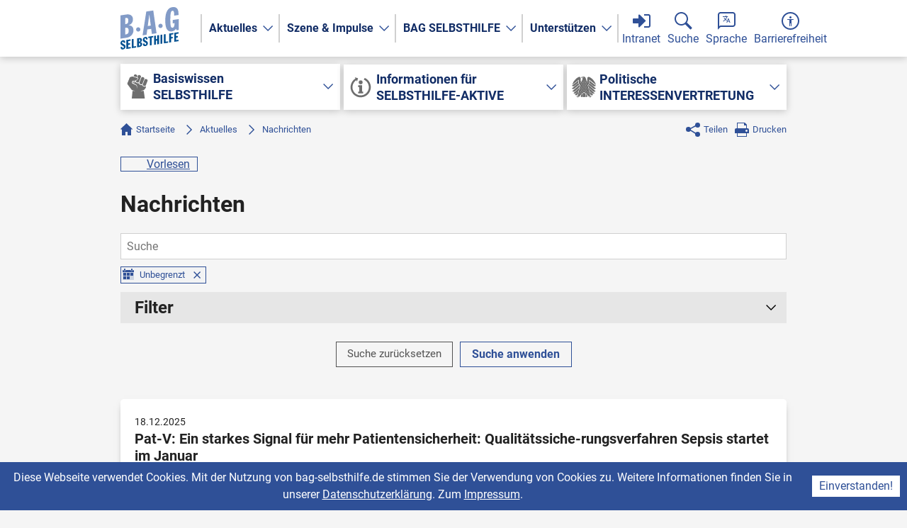

--- FILE ---
content_type: text/html; charset=utf-8
request_url: https://www.bag-selbsthilfe.de/aktuelles/nachrichten?tx_q4unewssearch_newssearch%5B%40widget_0%5D%5BcurrentPage%5D=31&tx_q4unewssearch_newssearch%5B%40widget_1%5D%5BcurrentPage%5D=63&tx_q4unewssearch_newssearch%5Bsearch%5D%5Bsubject%5D=&tx_q4unewssearch_newssearch%5Bsearch%5D%5Btimeperiod%5D=all&tx_q4unewssearch_newssearch_search=&cHash=249c0be81c795594dbe8e4efc6b49f19
body_size: 21502
content:
<!DOCTYPE html>
<html lang="de" class="js">
<head>

<meta charset="utf-8">
<!-- 
	This website is powered by TYPO3 - inspiring people to share!
	TYPO3 is a free open source Content Management Framework initially created by Kasper Skaarhoj and licensed under GNU/GPL.
	TYPO3 is copyright 1998-2026 of Kasper Skaarhoj. Extensions are copyright of their respective owners.
	Information and contribution at https://typo3.org/
-->



<title>Nachrichten | BAG Selbsthilfe</title>
<meta name="generator" content="TYPO3 CMS">
<meta name="viewport" content="width=device-width, initial-scale=1">
<meta property="og:type" content="article">
<meta property="og:title" content="Nachrichten">
<meta name="twitter:card" content="summary">
<meta name="twitter:title" content="Nachrichten">
<meta name="date" content="2025-09-29T07:44:46+02:00">


<link rel="stylesheet" href="/_assets/e799cca3073eabb617dfebf5f7cabc53/StyleSheets/Frontend/results.css?1763372258" media="all">
<link rel="stylesheet" href="/_assets/e799cca3073eabb617dfebf5f7cabc53/StyleSheets/Frontend/loader.css?1763372258" media="all">
<link rel="stylesheet" href="/_assets/e799cca3073eabb617dfebf5f7cabc53/StyleSheets/Frontend/suggest.css?1763372258" media="all">
<link rel="stylesheet" href="/_assets/d4010d1ace4d753533d1ff11f343eba9/CSS/main.css?1768389863" media="all">
<link rel="stylesheet" href="/_assets/e799cca3073eabb617dfebf5f7cabc53/Css/JQueryUi/jquery-ui.custom.css?1763372258" media="all">
<link rel="stylesheet" href="https://media.readspeaker.com/css/formreader/fr.css" media="all">







<link rel="icon" href="/favicon.ico">
<link rel="icon" href="/icon.svg" type="image/svg+xml">
<link rel="apple-touch-icon" href="/apple-touch-icon.png">
<link rel="manifest" href="/manifest.webmanifest">      <script type="text/javascript">
      <!--
      window.rsConf = {general: {usePost: true}};
      //-->
      </script>      <script>
        var _paq = _paq || [];
        /* tracker methods like "setCustomDimension" should be called before "trackPageView" */
        _paq.push(['trackPageView']);
        _paq.push(['enableLinkTracking']);
        (function() {
          var u="//piwik.qtools.de/";
          _paq.push(['setTrackerUrl', u+'piwik.php']);
          _paq.push(['setSiteId', '23']);
          var d=document, g=d.createElement('script'), s=d.getElementsByTagName('script')[0];
          g.type='text/javascript'; g.async=true; g.defer=true; g.src=u+'piwik.js'; s.parentNode.insertBefore(g,s);
        })();
      </script>
      <noscript><img src="//piwik.qtools.de/piwik.php?idsite=23&amp;rec=1" style="border:0;" alt="" /></noscript>
<link rel="canonical" href="https://www.bag-selbsthilfe.de/aktuelles/nachrichten"/>

</head>
<body class="news-list">





  <div id="top"></div>

<svg xmlns="http://www.w3.org/2000/svg" style="display:none">
  <style>
    symbol{fill:currentColor}
  </style>
  <defs>
    <symbol id="magnifying-glass" viewbox="0 0 25 25">
      <path d="M17.3508494 14.8508494l6.9420438 6.9420438c.3905243.3905243.3905243 1.0236893 0 1.4142136l-1.0857864 1.0857864c-.3905243.3905243-1.0236893.3905243-1.4142136 0l-6.9420438-6.9420438C13.3269683 18.3914793 11.4845479 19 9.5 19 4.2532949 19 0 14.7467051 0 9.5 0 4.25329488 4.2532949 0 9.5 0S19 4.25329488 19 9.5c0 1.9845479-.6085207 3.8269683-1.6491506 5.3508494zM9.5 17c4.1421356 0 7.5-3.3578644 7.5-7.5C17 5.35786438 13.6421356 2 9.5 2S2 5.35786438 2 9.5C2 13.6421356 5.3578644 17 9.5 17z"/>
    </symbol>
    <symbol id="speech-balloon" viewbox="0 0 25 25">
      <path d="M21.1 0h.2l.1.025h.1l.1.025.1.025h.1l.1.025.1.025.1.025.1.025.075.025.1.05.1.025.075.05.1.025.075.05.1.05.075.025.1.05.075.05.075.05.075.05.1.075.075.05.075.05.075.075.075.05.075.075.05.05.075.075.075.075.05.05.075.075.05.075.075.075.05.075.05.075.075.1.05.075.05.075.05.075.05.1.05.075.025.1.05.075.025.1.05.075.025.1.05.1.025.075.025.1.025.1.025.1.025.1.025.1v.1l.025.1v.1l.025.1v13.6l-.025.1v.1l-.025.1v.1l-.025.1-.025.1-.025.1-.025.1-.025.1-.025.075-.05.1-.025.1-.05.075-.025.1-.05.075-.025.1-.05.075-.05.1-.05.075-.05.075-.05.075-.075.1-.05.075-.05.075-.075.075-.05.075-.075.075-.05.05-.075.075-.075.075-.05.05-.075.075-.075.05-.075.075-.075.05-.075.05-.1.075-.075.05-.075.05-.075.05-.1.05-.075.025-.1.05-.075.05-.1.025-.075.05-.1.025-.1.05-.075.025-.1.025-.1.025-.1.025-.1.025h-.1l-.1.025-.1.025h-.1l-.1.025H3.975L0 25V3.7l.025-.1v-.1l.025-.1.025-.1v-.1L.1 3.1.125 3l.025-.1.025-.1.025-.075.05-.1.025-.1.05-.075.025-.1.05-.075.05-.1.025-.075.05-.1.05-.075.05-.075.05-.075.075-.1L.8 1.6l.05-.075.075-.075.05-.075.075-.075.05-.05.075-.075.075-.075.05-.05.075-.075.075-.05.075-.075L1.6.8l.075-.05.1-.075.075-.05.075-.05L2 .525l.1-.05.075-.025.1-.05.075-.05.1-.025.075-.05.1-.025.1-.05L2.8.175 2.9.15 3 .125 3.1.1l.1-.025h.1L3.4.05l.1-.025h.1L3.7 0h17.4zM4.025 2H3.8l-.05.025h-.1l-.05.025h-.05l-.05.025h-.05L3.4 2.1h-.05l-.025.025h-.05l-.05.025-.05.025-.05.025-.025.025-.05.025-.05.025-.025.025-.05.025-.05.025-.025.025-.05.025-.025.025-.05.025-.025.025-.05.05-.025.025-.05.025-.025.05-.025.025-.025.05-.05.025-.025.05L2.4 2.8l-.025.05-.025.025-.025.05-.025.05L2.275 3l-.025.05-.025.05-.025.025-.025.05-.025.05v.05l-.025.05-.025.025v.05l-.025.05v.05l-.025.05v.05l-.025.05v.1L2 3.8v16.35l.575-.55.1-.1.1-.075.1-.075.1-.075.125-.075.125-.05.125-.05.125-.025.125-.025.125-.025L3.85 19H21.2l.05-.025h.1l.05-.025h.05l.05-.025h.05l.05-.025h.05l.025-.025.05-.025h.05l.05-.025.05-.025.025-.025.05-.025.05-.025.025-.025.05-.025.05-.025.025-.025.05-.025.025-.025.05-.025.025-.025.05-.05.025-.025.05-.025.025-.05.025-.025.05-.05.025-.025.025-.05.025-.025.025-.05.025-.025.025-.05.025-.05.025-.025.025-.05.025-.05.025-.025.025-.05.025-.05.025-.05v-.05l.025-.025v-.05l.025-.05.025-.05v-.1l.025-.05v-.1L23 17.2V3.8l-.025-.05v-.1l-.025-.05v-.1l-.025-.05-.025-.05v-.05l-.025-.025v-.05l-.025-.05-.025-.05-.025-.05-.025-.025-.025-.05-.025-.05-.025-.025-.025-.05-.025-.05-.025-.025-.025-.05-.025-.025-.025-.05-.025-.025-.05-.05-.025-.025-.025-.05-.05-.025-.025-.025-.05-.05-.025-.025-.05-.025L22.2 2.4l-.05-.025-.025-.025-.05-.025-.05-.025L22 2.275l-.05-.025-.05-.025-.025-.025-.05-.025-.05-.025-.05-.025h-.05L21.65 2.1h-.05l-.05-.025-.05-.025h-.1l-.05-.025h-.1L21.2 2H4.025zm8.568 9.544l-.388 1.021-1.549-1.55-2.5 2.483-.704-.704 2.535-2.5a9.315 9.315 0 0 1-1.479-2.271h1.004c.3.58.686 1.144 1.144 1.672a8.033 8.033 0 0 0 1.585-2.676H7.1V6.016h3.908V5.03h1.004v.986h2.2v1.003h-1.02a8.87 8.87 0 0 1-1.85 3.257l-.017.018 1.268 1.25zm3.45 2.06H13.72l-.492 1.39h-1.074l2.27-6.003h.934l2.27 6.003h-1.09l-.494-1.39zm-2.024-.845h1.743l-.88-2.5-.863 2.5z"/>
    </symbol>
    <symbol id="a11y" viewbox="0 0 25 25">
      <path d="M12.5 25C5.5964406 25 0 19.4035594 0 12.5 0 5.59644063 5.5964406 0 12.5 0S25 5.59644063 25 12.5C25 19.4035594 19.4035594 25 12.5 25zm0-2C18.2989899 23 23 18.2989899 23 12.5 23 6.70101013 18.2989899 2 12.5 2S2 6.70101013 2 12.5C2 18.2989899 6.7010101 23 12.5 23zm0-14c-.8284271 0-1.5-.67157288-1.5-1.5S11.6715729 6 12.5 6s1.5.67157288 1.5 1.5S13.3284271 9 12.5 9zm4.5 1.5c0 .2761424-.2238576.5-.5.5H14v8.5c0 .2761424-.2238576.5-.5.5s-.5-.2238576-.5-.5V16h-1v3.5c0 .2761424-.2238576.5-.5.5s-.5-.2238576-.5-.5V11H8.5c-.2761424 0-.5-.2238576-.5-.5s.2238576-.5.5-.5h8c.2761424 0 .5.2238576.5.5z"/>
    </symbol>
    <symbol id="login" viewbox="0 0 25 25">
      <path d="M1 9h7V4.414a1 1 0 0 1 1.707-.707L18.5 12.5l-8.793 8.793A1 1 0 0 1 8 20.586V16H1a1 1 0 0 1-1-1v-5a1 1 0 0 1 1-1z"/>
      <path d="M16 3h6a3 3 0 0 1 3 3v13a3 3 0 0 1-3 3h-6v-2h6a1 1 0 0 0 1-1V6a1 1 0 0 0-1-1h-6V3z"/>
    </symbol>
    <symbol id="logout" viewbox="0 0 25 25">
      <path d="M7 9h7V4.414a1 1 0 0 1 1.707-.707L24.5 12.5l-8.793 8.793A1 1 0 0 1 14 20.586V16H7a1 1 0 0 1-1-1v-5a1 1 0 0 1 1-1z"/>
      <path d="M9 3H3a3 3 0 0 0-3 3v13a3 3 0 0 0 3 3h6v-2H3a1 1 0 0 1-1-1V6a1 1 0 0 1 1-1h6V3z"/>
    </symbol>
    <symbol id="website" viewbox="0 0 25 25">
      <path d="M.497 16A12.505 12.505 0 0 1 0 12.5c0-1.215.173-2.39.497-3.5H6.19A31.757 31.757 0 0 0 6 12.5c0 1.207.066 2.38.19 3.5H.498zm.775 2h5.212c.482 2.623 1.3 4.86 2.332 6.448A12.535 12.535 0 0 1 1.272 18zm23.231-2H18.81c.125-1.12.191-2.293.191-3.5 0-1.207-.066-2.38-.19-3.5h5.693c.324 1.11.497 2.285.497 3.5 0 1.215-.173 2.39-.497 3.5zm-.775 2a12.535 12.535 0 0 1-7.544 6.448c1.033-1.588 1.85-3.825 2.332-6.448h5.212zm-15.55-2A33.688 33.688 0 0 1 8 12.5c0-1.215.062-2.39.179-3.5h8.642c.117 1.11.179 2.285.179 3.5 0 1.215-.062 2.39-.179 3.5H8.18zm.28 2h8.084c-.732 4.146-2.267 7-4.042 7s-3.31-2.854-4.042-7zM1.272 7A12.535 12.535 0 0 1 8.816.552C7.783 2.14 6.966 4.377 6.484 7H1.272zm22.456 0h-5.212c-.482-2.623-1.3-4.86-2.332-6.448A12.535 12.535 0 0 1 23.728 7zM8.458 7c.732-4.146 2.267-7 4.042-7s3.31 2.854 4.042 7H8.458z"/>
    </symbol>
    <symbol id="bundesadler" viewbox="0 0 50 50">
      <path d="M37.8 39.5l1.2 1c0 .2 2.5 2.5 5.4.3l-7.9-7.5c.5 2 1 4.1 1.3 6.2m-9.1 4.9c0 .7.6 1.3 1.4 1.3.7 0 1.4-.6 1.4-1.3v-3.2a108 108 0 0 1-2.8-2.2v5.4"/>
      <path d="M40.6 43.4L37.7 42a177 177 0 0 0-3-14.1 358 358 0 0 0-1.8-7.1c.8-.6 3.2-2.5 3.3-6.1V9.5L50 20.2c-.3-1.3-2-6.7-7.5-12 0 0-4.7-4.5-7.7-4.5-.5 0-2.7.1-2.7 3.3v5.6s0 1.1-.9 1.1H31A253.1 253.1 0 0 0 29.3 8l-.2-.8c-.8-2.5-2-3.3-2.8-3.7-.6-.3-1.5-.5-2.6-.5-3 0-3.7 1.2-3.7 1.7-.1.7.1 1.5.2 1.9 0-.3 0-.5.2-.8.2-.2.7-.4 1.2-.4H24s.2 0 .2.2-.2.2-.2.2h-2c-.5 0-.9.1-1 .3l-.1.1h.5c.3 0 1.1.3 1.1 1a1.1 1.1 0 0 1 0 .2 182.5 182.5 0 0 0-2.3 6.3h-.8c-.9 0-.9-1.1-.9-1.1V7c0-3.2-2.2-3.3-2.7-3.3-3 0-7.6 4.4-7.6 4.4a25.7 25.7 0 0 0-7.5 12L14.4 9.6v5.2c0 4 2.8 5.8 3.4 6.2-3.6 12.2-5 21-5 21L10 43.5s-.8.4-.4 1.1c0 0 .1.4.5.5 0 0-.3-.5 0-.7l2.3-1L11 45s-.6.6.1 1.2c0 0 .3.2.7.1 0 0-.6-.3-.3-.6l1.7-1.9-.6 1.9s-.3.7.5 1c0 0 .3.2.7 0 0 0-.7-.1-.5-.5L14 45s.4-1 1-1.1h.3c1.3-.3 1.8 0 1.8 0 .5 0 .2.7.2.7.4-.1.5-.6.5-.6.3-.8-.5-1.2-.6-1.2l-.7-.3s5-3.8 8.9-7.8c3.8 4 8.8 7.8 8.8 7.8l-.7.3s-.9.4-.6 1.2c0 0 .1.5.6.6 0 0-.4-.6.1-.8 0 0 .6-.2 1.8 0h.4c.5.2 1 1.2 1 1.2l.4 1c.2.5-.4.6-.4.6.3.2.7 0 .7 0 .8-.3.5-1 .5-1l-.7-1.9 1.7 1.9c.3.3-.2.6-.2.6.4.1.7-.1.7-.1.6-.6 0-1.2 0-1.2l-1.2-1.6 2.2.9c.4.2 0 .7 0 .7.4 0 .6-.5.6-.5.3-.7-.4-1-.4-1M23.3 4.5a.6.6 0 1 1 0-1.1.6.6 0 0 1 0 1.1m1.4 10.6a.7.7 0 0 0 1.2 0v.3c0 .5-.3.9-.6.9-.4 0-.7-.4-.7-.9v-.3m-6.9.3v-.3a.7.7 0 0 0 1.3 0v.3c0 .5-.2.9-.6.9-.4 0-.7-.4-.7-.9m0 12a.7.7 0 0 0 1.3 0v.3c0 .5-.2.9-.6.9-.4 0-.7-.4-.7-.9v-.3m-1.6 10.4c-.3 0-.6-.4-.6-.8v-.4a.7.7 0 0 0 1.2 0l.1.4c0 .4-.3.8-.7.8m2.3-3c-.4 0-.7-.4-.7-1v-.3a.7.7 0 0 0 1.3 0v.4c0 .5-.2.8-.6.8m1.2 3.1c-.4 0-.7-.4-.7-.8v-.4a.7.7 0 0 0 1.3 0v.4c0 .4-.2.8-.6.8m.5-6.1c-.4 0-.7-.4-.7-.9l.1-.4a.7.7 0 0 0 1.2 0v.4c0 .5-.2.9-.6.9m0-6.2c-.4 0-.7-.4-.7-.8l.1-.4a.7.7 0 0 0 1.2 0v.4c0 .4-.2.8-.6.8m0-6.1c-.4 0-.7-.4-.7-.9l.1-.4a.7.7 0 0 0 1.2 0v.4c0 .5-.2.9-.6.9m1.7 15.3c-.3 0-.6-.3-.6-.8v-.4a.7.7 0 0 0 .6.4.7.7 0 0 0 .6-.4l.1.4c0 .5-.3.8-.7.8m0-6.1c-.3 0-.6-.4-.6-.9v-.3a.7.7 0 0 0 .6.3.7.7 0 0 0 .6-.3l.1.3c0 .5-.3.9-.7.9m0-6.2c-.3 0-.6-.3-.6-.8v-.4a.7.7 0 0 0 1.2 0l.1.4c0 .5-.3.8-.7.8m0-6.1c-.3 0-.6-.4-.6-.9v-.3a.7.7 0 0 0 1.2 0l.1.3c0 .5-.3.9-.7.9m1.8 15.4c-.4 0-.7-.4-.7-.9v-.4a.7.7 0 0 0 1.3 0v.4c0 .5-.3.9-.6.9m0-6.2c-.4 0-.7-.4-.7-.8v-.4a.7.7 0 0 0 .7.4.7.7 0 0 0 .6-.4v.4c0 .4-.3.8-.6.8m0-6.1c-.4 0-.7-.4-.7-.9v-.4a.7.7 0 0 0 1.3 0v.4c0 .5-.3.9-.6.9m0-6.2c-.4 0-.7-.4-.7-.8V12a.7.7 0 0 0 1.3 0v.4c0 .4-.3.8-.6.8m1.7 15.4c-.4 0-.7-.4-.7-.9v-.3a.7.7 0 0 0 1.3 0v.3c0 .5-.3.9-.6.9m0-6.2c-.4 0-.7-.3-.7-.8v-.4a.7.7 0 0 0 1.3 0v.4c0 .5-.3.8-.6.8m4.5-4.3a.7.7 0 0 0 1.2 0l.1.4c0 .5-.3.9-.7.9-.3 0-.6-.4-.6-.9v-.4m0 6.2a.7.7 0 0 0 .6.4.7.7 0 0 0 .6-.4l.1.4c0 .4-.3.8-.7.8-.3 0-.6-.4-.6-.8v-.4m-1.7-9.2a.7.7 0 0 0 1.2 0v.3c0 .5-.2.9-.6.9-.3 0-.6-.4-.6-.9v-.3M27 31.8c-.4 0-.7-.4-.7-.9l.1-.4a.7.7 0 0 0 1.2 0v.4c0 .5-.2.9-.6.9m0-6.2c-.4 0-.7-.4-.7-.8l.1-.4a.7.7 0 0 0 .6.4.7.7 0 0 0 .6-.4v.4c0 .4-.2.8-.6.8m0-6.1c-.4 0-.7-.4-.7-.9l.1-.4a.7.7 0 0 0 1.2 0v.4c0 .5-.2.9-.6.9m0-6.2c-.4 0-.7-.4-.7-.8l.1-.4a.7.7 0 0 0 1.2 0v.4c0 .4-.2.8-.6.8m1.7 21.5c-.3 0-.6-.3-.6-.8v-.4a.7.7 0 0 0 .6.4.7.7 0 0 0 .6-.4v.4c0 .5-.2.8-.6.8m0-6.1c-.3 0-.6-.4-.6-.9v-.3a.7.7 0 0 0 1.2 0v.3c0 .5-.2.9-.6.9m0-6.2c-.3 0-.6-.3-.6-.8v-.4a.7.7 0 0 0 1.2 0v.4c0 .5-.2.8-.6.8m1 8.4l.1-.4a.7.7 0 0 0 1.2 0l.1.4c0 .5-.3.9-.7.9-.3 0-.6-.4-.6-.9m1.2 7c-.4 0-.7-.4-.7-.8v-.4a.7.7 0 0 0 .7.4.7.7 0 0 0 .6-.4v.4c0 .4-.3.8-.6.8m1.2-3c-.4 0-.7-.4-.7-1v-.3a.7.7 0 0 0 .7.4.7.7 0 0 0 .6-.4v.4c0 .5-.3.8-.6.8m0-6.1c-.4 0-.7-.4-.7-.9v-.3a.7.7 0 0 0 1.3 0v.3c0 .5-.3.9-.6.9m0-12.3c-.4 0-.7-.4-.7-.9v-.3a.7.7 0 0 0 1.3 0v.3c0 .5-.3.9-.6.9m2.2 21.5c-.4 0-.7-.4-.7-.8l.1-.4a.7.7 0 0 0 .6.4.7.7 0 0 0 .6-.4v.4c0 .4-.2.8-.6.8"/>
      <path d="M36.6 14.4v.5a8.4 8.4 0 0 1 0 1l8 6.5c.2 0 2.7 2 5.4-.4L36.6 11.4v3m-1.8 5.2l10 8.4c.2.2 2.5 2 5.2-.3L36.4 16.5a7.8 7.8 0 0 1-1.6 3.1m-1 1.7c.2 1.3.5 2.5.9 3.8l9.2 8.3c.1.1 2.6 2.3 5.5 0l-14.7-13a8.2 8.2 0 0 1-1 1m1.5 6.3l1.2 4.7 5.3 5c.2.1 2.5 2.1 5.5.1L34.8 26l.4 1.7M19.1 44.4c0 .7.6 1.3 1.4 1.3s1.4-.6 1.4-1.3V39a112.9 112.9 0 0 1-2.8 2.2v3.2m-5-12l1.6-6.4L3.4 37.5c3 2 5.2 0 5.4-.2.3-.2 3-2.6 5.3-5m-7.5 1c.3-.1 5.9-5.3 9.2-8.3l1-3.5a8.4 8.4 0 0 1-1.1-1L1 33.3c2.9 2.3 5.4.1 5.5 0m6.1 6.1l1.3-6.2-7.8 7.5c2.9 2.2 5.3-.1 5.4-.2l1.1-1m12.6 4.8c0 .7.6 1.3 1.4 1.3.8 0 1.4-.6 1.4-1.3v-5.8a73.8 73.8 0 0 1-2.8-2.5v8.3M5.3 28l9.9-8.4a7.7 7.7 0 0 1-1.6-3.1L0 27.7c2.7 2.3 5 .5 5.3.3M0 22c2.7 2.4 5.2.5 5.4.4l8-6.5a8.4 8.4 0 0 1 0-1v-3.5A10489.2 10489.2 0 0 1 0 22m22.5 22.4c0 .7.6 1.3 1.4 1.3.8 0 1.4-.6 1.4-1.3V36a75.4 75.4 0 0 1-2.8 2.5v5.8"/>
    </symbol>
    <symbol id="fist" viewbox="0 0 50 50">
      <path d="M15.5 14.3l2.2.9c1 .3 2.4-.4 2.8-1.4h-4.2c-.2 0-.4.3-.8.5m1.7-10.4l3.2 1c1 .4 2 .8 3.2 1.1l.7-1.8c.6-1.6 0-2.8-1.5-3.4L21 0c-1-.4-2.4.1-2.9 1.2l-1 2.6m7.4 2.5l1.3.4c1 .4 1.2.8.8 1.7a7.3 7.3 0 0 1-4.3 4.6c-.4.2-.6.4-.5.8.1 1 .4 2 1.6 2.3l1.5.6c1.5.6 2.8 0 3.4-1.5l3.8-9.7c.5-1.2 0-3.2-1.6-3.5l-1.5-.6c-1.1-.4-2.6.1-3 1.2-.6 1.2-1 2.4-1.5 3.7M35.8 21c0 .8.6 1.9 1.4 2.2l2.1.8c1.2.4 2.5-.1 3-1.3a1684 1684 0 0 0 3.6-9.2c.5-1.5 0-2.7-1.5-3.3L43 9.7c-1.1-.7-3 .3-3.3 1.4l-3.5 9-.3 1m-7-3.8c0 1.3.7 2.2 1.8 2.6l1 .4c1.6 1 3.3.1 3.9-1.5 1-3 2.3-6 3.5-9.1.6-1.6 0-2.9-1.5-3.5l-1.6-.6c-1.3-.4-2.6.2-3.1 1.5a2721.4 2721.4 0 0 0-3.7 9.5c-.2.3-.2.6-.2.7M13.2 50h27.1L38 34l-6.4.6a1 1 0 0 1 .4-.3l5.4-1.6c1-.3 1.8-.6 2.3-1.6.4-1 1.2-1.6 1.9-2.4.9-1.2 1.2-2.5 1-4l-.2.1c-1 .6-2.2 1-3.4.5L35.8 24c-.3-.2-.5-.6-.7-1l-.6-1.3c-1 .6-2 .5-3 0-1-.4-2.2-.5-3-1.5l-1-2c-2.3.6-5.1-.4-6.6-2.6-1.3 1-2.8 1.4-4.4.6l-1.7-.7c-.2 1.3-.2 1.3.8 1.9l7.4 4.2c.3.2.6.6.7 1l.5 2.3.9 4.1c-.2-.1-.3-.3-.3-.5l-2-5.5a1.1 1.1 0 0 0-.5-.6l-7-3.2c-1.7-.8-1.6-.8-1.7-2.6a4 4 0 0 1 1.3-3c.5-.6 1-.8 1.8-.7 2.3.2 4.6 0 6.7-1.4 1.2-.9 2-2 2.4-3.4l-.3-.1-10.3-3.6a2 2 0 0 0-1 0l-4 1.1a2 2 0 0 0-1.3 1.3L4 18.5v.9c.4.9.8 1.9 1.4 2.6 2.4 3.3 5 6.4 7.4 9.6.5.6 1 1 1.9 1.2l3 1 2.4.7-5.3-.4L13.2 50"/>
    </symbol>
    <symbol id="info" viewbox="0 0 50 50">
      <path d="M14.2 7l-1.4-2.5 6.7 2-2 6.7-1.4-2.7a17 17 0 1 0 15.3-1.2l2.1-3.5A21 21 0 1 1 14.2 7zM20 21h8v13h2v4H20v-4h2v-9h-2v-4zm5-2a4 4 0 1 1 0-8 4 4 0 0 1 0 8z"/>
    </symbol>
    <symbol id="nav-arrow" viewbox="0 0 20 20">
      <path d="m6 4 6 6-6 6 1 1 7-7-7-7z"/>
    </symbol>
    <symbol id="home" viewbox="0 0 17 17">
      <path d="M0 8l8.5-8L17 8l-1 1-1-1v9h-5v-5H7v5H2V8L1 9"/>
    </symbol>
    <symbol id="share" viewbox="0 0 20 20">
      <circle cx="16.5" cy="3.5" r="3.5"/>
      <circle cx="3.5" cy="9.5" r="3.5"/>
      <circle cx="16.5" cy="16.5" r="3.5"/>
      <path d="m16.5 2v2l-10.5 5.5 10.5 6.5v2l-13.5-8.5z"/>
    </symbol>
    <symbol id="print" viewbox="0 0 20 20">
      <path d="M3 0h11l3 3v5h1a2 2 0 0 1 2 2v5h-3v5H3v-5H0v-5a2 2 0 0 1 2-2h1V0zm1 1v7h12V4h-3V1H4zm0 14v4h12v-4H4zm12.5-2a1.5 1.5 0 1 0 0-3 1.5 1.5 0 0 0 0 3z"/>
    </symbol>
    <symbol id="readspeaker" viewbox="0 0 20 20">
      <path d="M5 7.00041822L1 7.00041822 1 13.0004182 5 13.0004182 10 18.0004182 10 2.00041822z"/>
      <path d="M15 2a9.985 9.985 0 0 1 4 8 9.985 9.985 0 0 1-4 8l-1.432-1.431A7.99 7.99 0 0 0 17 10a7.99 7.99 0 0 0-3.432-6.568L15 2z"/>
      <path d="M12.848 4.152A6.994 6.994 0 0 1 16 10a6.994 6.994 0 0 1-3.152 5.849l-1.456-1.457A4.999 4.999 0 0 0 14 10a4.999 4.999 0 0 0-2.608-4.391l1.456-1.457z"/>
      <path d="M10 6.126a4.002 4.002 0 0 1 0 7.748V6.126z"/>
    </symbol>
    <symbol id="to-top" viewbox="0 0 20 20">
      <path d="M10 20C4.477 20 0 15.523 0 10S4.477 0 10 0s10 4.477 10 10-4.477 10-10 10zm-6-8l1 1 5-5 5 5 1-1-6-6-6 6z"/>
    </symbol>
    <symbol id="tag" viewbox="0 0 32 32">
      <path d="M13 2l15.586 15.586a2 2 0 0 1 0 2.828l-8.172 8.172a2 2 0 0 1-2.828 0L2 13V4a2 2 0 0 1 2-2h9zM8.5 12a3.5 3.5 0 1 0 0-7 3.5 3.5 0 0 0 0 7z"/>
    </symbol>
    <symbol id="marker" viewbox="0 0 32 32">
      <path d="M16 32S6 15.523 6 10 10.477 0 16 0s10 4.477 10 10-10 22-10 22zm0-18a5 5 0 1 0 0-10 5 5 0 0 0 0 10z"/>
    </symbol>
    <symbol id="remove" viewbox="0 0 10 10">
      <path d="m0 1 4 4-4 4 1 1 4-4 4 4 1-1-4-4 4-4-1-1-4 4-4-4z"/>
    </symbol>
  </defs>
</svg>

<div class="page aktuelles  nachrichten  ">

  <a href="#main">Zum Inhalt springen</a>

  <p class="offscreen">Tastaturkürzel</p>
  <ul class="offscreen">
    <li><a tabindex="-1" accesskey="0" href="/">0: Startseite</a></li>
    <li><a tabindex="-1" accesskey="2" href="#top">2: zum Seitenanfang</a></li>
    <li><a tabindex="-1" accesskey="3" href="#main">3: zum Inhalt der Seite</a></li>
    <li><a tabindex="-1" accesskey="4" href="/kontakt">4: Kontakt</a></li>
    <li><a tabindex="-1" accesskey="5" href="/hilfe">5: Hilfe</a></li>
    <li><a tabindex="-1" accesskey="6" href="/inhaltsverzeichnis">6: Inhaltsverzeichnis</a></li>
    <li><a tabindex="-1" accesskey="7" href="/ueber-readspeaker">7: Über ReadSpeaker</a></li>
    <li><a tabindex="-1" accesskey="8" href="/datenschutzerklaerung">8: Datenschutzerklärung</a></li>
    <li><a tabindex="-1" accesskey="9" href="/impressum">9: Impressum</a></li>
  </ul>

  <header class="page-header" role="banner">

    <div class="wrapper">

      <div class="logo">
        <a href="/">
          <svg width="83" height="60" viewBox="0 0 83 60" fill-rule="evenodd" aria-label="B-A-G SELBSTHILFE">
  <path fill="#005091" d="M0.149897727,56.3808239 L2.49859091,56.029858 C2.49859091,56.7418466 2.49859091,57.9882102 3.63245455,57.8187784 C4.50296591,57.6885511 4.80671591,56.9310511 4.80671591,56.4147443 C4.80671591,54.1538352 0.0285340909,54.5775852 0.0285340909,50.8212784 C0.0285340909,48.9162784 1.20279545,47.1921307 3.42995455,46.8594034 C5.79910227,46.5051989 6.71018182,47.9537216 6.77069318,50.222983 L4.422,50.5741193 C4.422,49.8621307 4.422,48.6694602 3.36910227,48.8267898 C2.74165909,48.9203693 2.37705682,49.4378693 2.37705682,50.1321307 C2.37705682,52.2863352 7.15540909,52.0758239 7.15540909,55.7608807 C7.15540909,57.7015057 5.90001136,59.4380966 3.531375,59.7921307 C0.716829545,60.2124716 0.149897727,58.1252557 0.149897727,56.3808239 Z M8.32363636,59.0892955 L8.32363636,46.414125 L14.27625,45.5245227 L14.27625,47.4827045 L10.955625,47.9788977 L10.955625,51.2190682 L13.4055682,50.8529318 L13.4055682,52.9179886 L10.955625,53.2839545 L10.955625,56.7377045 L14.4180682,56.2202045 L14.4180682,58.1783864 L8.32363636,59.0892955 Z M15.9254318,57.9531989 L15.9254318,45.2780284 L18.5574205,44.8846193 L18.5574205,55.601608 L21.9184432,55.0994489 L21.9184432,57.0574602 L15.9254318,57.9531989 Z M23.5272273,56.8171193 L23.5272273,44.1419489 L26.7665455,43.657858 C28.386375,43.4158125 30.3302386,43.9085966 30.3302386,46.3299034 C30.3302386,47.7538807 29.6012045,48.9664943 27.981375,49.511267 L27.981375,49.546892 C29.7834205,49.6513807 30.6135341,50.6311534 30.6135341,52.2332557 C30.6135341,54.5476875 28.8319432,56.0245057 26.8879091,56.3149602 L23.5272273,56.8171193 Z M26.1590455,45.600017 L26.1590455,48.946892 C27.4752955,48.750358 27.8194432,48.1646761 27.8194432,47.025358 C27.8194432,45.583483 27.4752955,45.3857557 26.1590455,45.600017 Z M26.1590455,50.9050739 L26.1590455,54.572233 C27.7384773,54.3363239 27.981375,53.7482557 27.981375,52.430983 C27.981375,51.273767 27.6575114,50.6631989 26.1590455,50.9050739 Z M31.6973864,51.6608693 L34.0460795,51.309733 C34.0460795,52.0217216 34.0460795,53.2680852 35.1799432,53.0986534 C36.050625,52.9685966 36.3542045,52.2109261 36.3542045,51.6947898 C36.3542045,49.4337102 31.5760227,49.8574602 31.5760227,46.1013239 C31.5760227,44.1961534 32.7502841,42.4721761 34.9776136,42.1392784 C37.3465909,41.7852443 38.2576705,43.2335966 38.3181818,45.5030284 L35.9694886,45.8541648 C35.9694886,45.1420057 35.9694886,43.9493352 34.9165909,44.1066648 C34.2891477,44.2004148 33.9245455,44.7179148 33.9245455,45.4120057 C33.9245455,47.5662102 38.7028977,47.3558693 38.7028977,51.0409261 C38.7028977,52.9815511 37.4475,54.718142 35.0788636,55.0720057 C32.2643182,55.492517 31.6973864,53.4053011 31.6973864,51.6608693 Z M41.4247841,54.1424489 L41.4247841,43.4254602 L39.1570568,43.7643239 L39.1570568,41.806142 L46.3243295,40.7350057 L46.3243295,42.6931875 L44.0566023,43.0320511 L44.0566023,53.7490398 L41.4247841,54.1424489 Z M47.4557727,53.2410682 L47.4557727,40.5660682 L50.0875909,40.1724886 L50.0875909,45.2641364 L51.7481591,45.016125 L51.7481591,39.9244773 L54.3803182,39.5310682 L54.3803182,52.2064091 L51.7481591,52.5996477 L51.7481591,47.2233409 L50.0875909,47.4715227 L50.0875909,52.8476591 L47.4557727,53.2410682 Z M56.4589091,51.8957386 L56.4589091,39.2205682 L59.0910682,38.8269886 L59.0910682,51.5023295 L56.4589091,51.8957386 Z M61.1642216,51.1924432 L61.1642216,38.5172727 L63.7960398,38.1238636 L63.7960398,48.8408523 L67.157233,48.3386932 L67.157233,50.296875 L61.1642216,51.1924432 Z M68.7659318,50.0565341 L68.7659318,37.3813636 L74.6575227,36.5007955 L74.6575227,38.4589773 L71.3979205,38.9461364 L71.3979205,42.3286364 L73.8074659,41.9686364 L73.8074659,44.0335227 L71.3979205,44.3935227 L71.3979205,49.663125 L68.7659318,50.0565341 Z M75.9799432,48.978375 L75.9799432,36.3032045 L82.074375,35.3815568 L82.074375,37.3399091 L78.6119318,37.8679773 L78.6119318,41.1081477 L81.061875,40.7420114 L81.061875,42.8070682 L78.6119318,43.1730341 L78.6119318,46.6267841 L82.074375,46.1092841 L82.074375,48.0676364 L75.9799432,48.978375 Z" />
  <path fill="#829BC7" d="M0,44.5292386 L8.70494318,43.2283295 C13.7398295,42.4759432 18.3548864,38.6511136 18.3548864,32.6567386 C18.3548864,28.5068523 16.2046023,25.9687841 11.536875,25.6982727 L11.536875,25.6060568 C15.7324432,24.195375 17.6210795,21.0544091 17.6210795,17.3654318 C17.6210795,11.0944091 12.5860227,9.81770455 8.39045455,10.4448068 L0,11.6986705 L0,44.5292386 Z M6.81715909,15.4754318 C10.2260795,14.9202614 11.1175568,15.4323068 11.1175568,19.1669659 C11.1175568,22.1183864 10.2260795,23.6349205 6.81715909,24.1444091 L6.81715909,15.4754318 Z M6.81715909,29.216625 C10.6982386,28.5900341 11.536875,30.171 11.536875,33.1682727 C11.536875,36.5806023 10.9078977,38.1036136 6.81715909,38.7148636 L6.81715909,29.216625 Z M31.2002557,39.8697102 L36.4449716,6.25539205 L46.3045739,4.7818125 L50.9194602,36.922892 L44.3641193,37.9024943 L43.367642,30.7659034 L37.8605966,31.588858 L36.9171307,39.015392 L31.2002557,39.8697102 Z M42.7908239,26.0570966 L40.797358,10.676983 L40.6925284,10.6926648 L38.5424148,26.6920398 L42.7908239,26.0570966 Z M81.8937614,11.1726648 L75.8105795,12.0816989 C75.8105795,10.5598807 76.2297273,4.73357386 73.2929659,5.17232386 C71.6148409,5.42323295 70.3560341,6.99448295 70.3560341,17.5539716 C70.3560341,28.3434034 71.5100114,29.4162443 73.6074545,29.1027784 C76.1777386,28.7187443 76.3873977,24.1682898 76.3873977,22.6006193 L73.8699545,22.9768125 L73.8699545,18.1812443 L82.1562614,16.942892 L82.1562614,32.2515852 L79.2713182,32.6826648 L78.3280227,30.656642 C77.278875,32.1965284 75.2862614,33.9240852 72.9256364,34.2767557 C65.6363182,35.3661307 63.2237045,29.4556193 63.2237045,18.6655057 C63.2237045,6.12346023 67.5241023,0.962267045 72.9256364,0.155164773 C77.3317159,-0.503301136 81.8937614,0.659028409 81.8937614,9.05135795 L81.8937614,11.1726648 Z M22.0591364,31.53225 C22.0591364,29.8631591 23.4122045,28.5100909 25.0814659,28.5100909 C26.7505568,28.5100909 28.103625,29.8631591 28.103625,31.53225 C28.103625,33.2015114 26.7505568,34.5544091 25.0814659,34.5544091 C23.4122045,34.5544091 22.0591364,33.2015114 22.0591364,31.53225 Z M53.5052557,26.523392 C53.5052557,24.8543011 54.8581534,23.501233 56.5274148,23.501233 C58.1966761,23.501233 59.5497443,24.8543011 59.5497443,26.523392 C59.5497443,28.192483 58.1966761,29.5455511 56.5274148,29.5455511 C54.8581534,29.5455511 53.5052557,28.192483 53.5052557,26.523392 Z" />
</svg>

        </a>
      </div>

      <nav class="nav extra-nav" role="navigation"><ul><li class="ifsub actifsub"><a href="/aktuelles" aria-haspopup="true" aria-expanded="false">Aktuelles</a><ul><li class="cur"><a href="/aktuelles/nachrichten" aria-haspopup="true" aria-expanded="false">Nachrichten</a></li><li><a href="/aktuelles/termine">Termine</a></li></ul></li><li class="ifsub"><a href="/szene-impulse" aria-haspopup="true" aria-expanded="false">Szene & Impulse</a><ul><li><a href="/szene">Szene</a></li><li><a href="/szene-impulse/digitales-gesundheitswesen">Digitales Gesundheitswesen</a></li><li><a href="/szene-impulse/junge-selbsthilfe">Junge Selbsthilfe</a></li><li><a href="/informationen-fuer-selbsthilfe-aktive/selbsthilfe-digital">Selbsthilfe digital</a></li><li><a href="/informationen-fuer-selbsthilfe-aktive/selbsthilfe-interkulturell">Selbsthilfe interkulturell</a></li><li><a href="/szene-impulse/selbsthilfe-und-pflege">Selbsthilfe und Pflege</a></li><li><a href="/szene-impulse/selbsthilfe-und-inklusion">Selbsthilfe und Inklusion</a></li></ul></li><li class="ifsub"><a href="/bag-selbsthilfe" aria-haspopup="true" aria-expanded="false">BAG SELBSTHILFE</a><ul><li class="ifsub"><a href="/bag-selbsthilfe/ueber-uns" aria-haspopup="true" aria-expanded="false">Über uns - Das ist die BAG SELBSTHILFE</a><ul><li><a href="/bag-selbsthilfe/ueber-uns/vorstand">Vorstand</a></li><li><a href="/bag-selbsthilfe/ueber-uns/geschaeftsstelle">Geschäftsstelle</a></li><li><a href="/bag-selbsthilfe/ueber-uns/satzung">Satzung</a></li><li><a href="/bag-selbsthilfe/ueber-uns/finanzierungsgrundlagen">Finanzierungsgrundlagen</a></li><li><a href="/bag-selbsthilfe/ueber-uns/jahresspiegel">Jahresspiegel</a></li></ul></li><li class="ifsub"><a href="/bag-selbsthilfe/die-mitgliedsorganisationen-der-bag-selbsthilfe" aria-haspopup="true" aria-expanded="false">Mitgliedsorganisationen</a><ul><li><a href="/bag-selbsthilfe/die-mitgliedsorganisationen-der-bag-selbsthilfe/infos-zur-mitgliedschaft">Infos zur Mitgliedschaft</a></li></ul></li><li><a href="/bag-selbsthilfe/angebote-fuer-die-selbsthilfe">Angebote für die Selbsthilfe</a></li><li><a href="/bag-selbsthilfe/selbstauskunft-der-bag-selbsthilfe-zu-zuwendungen">Selbstauskunft zu Zuwendungen</a></li><li><a href="/bag-selbsthilfe/das-intranet-der-bag-selbsthilfe">Intranet</a></li></ul></li><li class="ifsub"><a href="/unterstuetzen" aria-haspopup="true" aria-expanded="false">Unterstützen</a><ul><li><a href="/unterstuetzen/unterstuetzerin-oder-unterstuetzer-werden">Helfen Sie uns zu helfen</a></li><li><a href="/unterstuetzen/spenden">Spenden</a></li><li><a href="/unterstuetzen/unser-dank-fuer-ihre-gute-tat">Danke an unsere Partner</a></li><li><a href="/unterstuetzen/testament-erbe-und-nachlass">Testament, Erbe und Nachlass</a></li><li><a href="/unterstuetzen/unternehmen-als-partner">Unternehmen als Partner</a></li></ul></li></ul></nav>

      <div class="functions">

        <div class="function function--intranet">
          <ul>
            <li>
              <a class="button" href="/intranet" title="Intranet">
                <div class="icon-text">
                  <div class="icon">
                    <svg><use xlink:href="#login"></use></svg>
                  </div>
                  <div class="text">Intranet</div>
                </div>
              </a>
              
            </li>
          </ul>
        </div>

        <div class="function function--search">
          <ul>
            <li>
              <a class="button" href="/suche" title="Suche">
                <div class="icon-text">
                  <div class="icon">
                    <svg><use xlink:href="#magnifying-glass"/></svg>
                  </div>
                  <div class="text">Suche</div>
                </div>
              </a>
              
<div class="tx_solr container">
	<div class="row">
		<div class="col-md-12">
			
	

  <div class="tx-solr-search-form">
    <form method="get" id="tx-solr-search-form-pi-results" action="/suche" data-suggest="/suche/suggest" data-suggest-header="Top Treffer" accept-charset="utf-8">
      <div class="input-group">
                

				
        <label id="search-label" for="solr-search-input" style="display: none">Search</label>
        <input id="solr-search-input" type="text" class="tx-solr-q js-solr-q tx-solr-suggest tx-solr-suggest-focus form-control" name="tx_solr[q]" value="" />
        <span class="input-group-btn">
					<button class="btn btn-default tx-solr-submit" type="submit">
						<span class=" glyphicon glyphicon-search"></span>
						<span>
							Suchen
						</span>
					</button>
				</span>
      </div>
    </form>
  </div>



		</div>
	</div>
</div>
            </li>
          </ul>
        </div>

        <div class="function function--language">
          <ul>
            <li>
              <a class="button" href="/sprache" title="Sprache">
                <div class="icon-text">
                  <div class="icon">
                    <svg><use xlink:href="#speech-balloon"/></svg>
                  </div>
                  <div class="text">Sprache</div>
                </div>
              </a>
              <ul><li><a href="/">Deutsch</a></li><li><b>Grundinformationen in</b></li><li><a href="/basisinformationen-in-anderen-sprachversionen/%D8%A7%D9%84%D8%B9%D8%B1%D8%A8%D9%8A%D8%A9-arabisch">العربية (Arabisch)</a></li><li><a href="/basisinformationen-in-anderen-sprachversionen/english-englisch">English (Englisch)</a></li><li><a href="/basisinformationen-in-anderen-sprachversionen/espanol-spanisch">Español (Spanisch)</a></li><li><a href="/basisinformationen-in-anderen-sprachversionen/francais-franzoesisch">Français (Französisch)</a></li><li><a href="/basisinformationen-in-anderen-sprachversionen/ellinika-griechisch">ελληνικά (Griechisch)</a></li><li><a href="/basisinformationen-in-anderen-sprachversionen/italiano-italienisch">Italiano (Italienisch)</a></li><li><a href="/basisinformationen-in-anderen-sprachversionen/hrvatski-kroatisch">Hrvatski (Kroatisch)</a></li><li><a href="/basisinformationen-in-anderen-sprachversionen/jezyk-polski-polnisch">Język polski (Polnisch)</a></li><li><a href="/basisinformationen-in-anderen-sprachversionen/russkii-russisch">русский (Russisch)</a></li><li><a href="/basisinformationen-in-anderen-sprachversionen/crpski-serbisch">Cрпски (Serbisch)</a></li><li><a href="/basisinformationen-in-anderen-sprachversionen/tuerkce-tuerkisch">Türkçe (Türkisch)</a></li></ul>
            </li>
          </ul>
        </div>

        <div class="function function--a11y">
          <a class="button" href="/barrierefreiheit" title="Barrierefreiheit">
            <div class="icon-text">
              <div class="icon">
                <svg><use xlink:href="#a11y"/></svg>
              </div>
              <div class="text">Barrierefreiheit</div>
            </div>
          </a>
        </div>

        <div class="function function--offcanvas">
          <a class="button" href="/inhaltsverzeichnis" title="Menü">
            <div class="icon-text">
              <div class="icon">
                <div></div>
                <div></div>
                <div></div>
                <div></div>
              </div>
              <div class="text">Menü</div>
            </div>
          </a>
        </div>

      </div>

    </div>

  </header>




  <nav class="nav main-nav" role="navigation"><div class="wrapper"><ul><li class="ifsub"><a href="/basiswissen-selbsthilfe" style="background-image: url(&#039;/fileadmin/_processed_/3/4/csm_PORTAL-BASISWISSEN_Gruppe_91a5fd353a.jpg&#039;)"><div class="icon icon--portal"><svg><use xlink:href="#fist"/></svg></div><div class="title">Basiswissen <em>Selbsthilfe</em></div></a><ul><li><a href="/basiswissen-selbsthilfe/was-ist-selbsthilfe">Was ist Selbsthilfe?</a></li><li><a href="/basiswissen-selbsthilfe/selbsthilfe-netzwerk">Selbsthilfe-Netzwerk</a></li><li><a href="/basiswissen-selbsthilfe/selbsthilfefoerderung">Selbsthilfeförderung</a></li><li><a href="/basiswissen-selbsthilfe/website-tipps">Website-Tipps</a></li><li><a href="/basiswissen-selbsthilfe/unabhaengigkeit-der-selbsthilfe">Unabhängigkeit der Selbsthilfe</a></li></ul></li><li class="ifsub"><a href="/informationen-fuer-selbsthilfe-aktive" style="background-image: url(&#039;/fileadmin/_processed_/6/a/csm_iStock-817203484_hoch_web_2fa21d517f.jpg&#039;)"><div class="icon icon--portal"><svg><use xlink:href="#info"/></svg></div><div class="title">Informationen für <em>Selbsthilfe-Aktive</em></div></a><ul><li><a href="/informationen-fuer-selbsthilfe-aktive/die-projekte-der-bag-selbsthilfe">Projekte</a></li><li><a href="/informationen-fuer-selbsthilfe-aktive/qualifizierung">Qualifizierung</a></li><li><a href="/informationen-fuer-selbsthilfe-aktive/selbsthilfefoerderung">Selbsthilfeförderung</a></li><li><a href="/informationen-fuer-selbsthilfe-aktive/selbsthilfe-netzwerk">Selbsthilfe-Netzwerk</a></li><li><a href="/informationen-fuer-selbsthilfe-aktive/praxishilfen-und-broschueren">Praxishilfen und Broschüren</a></li><li><a href="/informationen-fuer-selbsthilfe-aktive/unabhaengigkeit-der-selbsthilfe">Unabhängigkeit der Selbsthilfe</a></li></ul></li><li class="ifsub"><a href="/politische-interessenvertretung" style="background-image: url(&#039;/fileadmin/_processed_/c/0/csm_iStock-171257164_web_9403685797.jpg&#039;)"><div class="icon icon--portal"><svg><use xlink:href="#bundesadler"/></svg></div><div class="title">Politische <em>Interessenvertretung</em></div></a><ul><li><a href="/politische-interessenvertretung/behindertenpolitik">Behindertenpolitik</a></li><li><a href="/politische-interessenvertretung/gesundheitspolitik">Gesundheitspolitik</a></li><li><a href="/politische-interessenvertretung/digitalpolitik">Digitalpolitik</a></li><li><a href="/politische-interessenvertretung/engagementpolitik">Engagementpolitik</a></li><li><a href="/politische-interessenvertretung/forderungen-fuer-die-legislaturperiode">Forderungen für die Legislaturperiode</a></li><li><a href="/politische-interessenvertretung/europaeische-ebene">Europäische Ebene</a></li></ul></li></ul></div></nav>

  <div class="page-toolbar">
  <ul class="breadcrumb"><li><a href="/"><svg><use xlink:href="#home"/></svg>Startseite</a><li><a href="/aktuelles"><svg><use xlink:href="#nav-arrow"></svg>Aktuelles</a></li><li><a href="/aktuelles/nachrichten"><svg><use xlink:href="#nav-arrow"></svg>Nachrichten</a></li></ul>
  <div class="page-toolbar__buttons">
    <div class="share">
      <button class="share-button" type="button" title="Diese Seite teilen"><div><svg><use xlink:href="#share"/></svg> Teilen</div></button>
      <div class="shariff" data-mail-url="mailto:" data-mail-body="{url}" data-services="[&quot;facebook&quot;,&quot;mail&quot;,&quot;threema&quot;,&quot;twitter&quot;,&quot;whatsapp&quot;]"></div>
    </div>
    <button class="print-button" type="button" title="Inhalt dieser Seite drucken"><div><svg><use xlink:href="#print"/></svg> Drucken</div></button>
  </div>
</div>




  <!-- RSPEAK_START -->
  <!--TYPO3SEARCH_begin-->
  <main class="page-main page-main--default page-main--wide" id="main" role="main">

    <div id="readspeaker_button1" class="rs_skip rsbtn rs_preserve">
      <a rel="nofollow" class="rsbtn_play" accesskey="L" title="Inhalt dieser Seite vorlesen"
         href="//app-eu.readspeaker.com/cgi-bin/rsent?customerid=5303&amp;lang=de_de&amp;readid=main">
        <span class="rsbtn_left rsimg rspart"><span class="rsbtn_text"><span>Vorlesen</span></span></span>
        <span class="rsbtn_right rsimg rsplay rspart"></span>
      </a>
    </div>

    <h1>Nachrichten</h1>

    
    

            <div id="c426" class="frame frame-default frame-type-list frame-layout-0">
                
                
                    



                
                
                    

    



                
                

    
        

<div class="filter filter--news">

  <form method="post" name="search" class="filter__form" id="newsFilterForm" action="/aktuelles/nachrichten?tx_q4unewssearch_newssearch%5Bcontroller%5D=Newssearch&amp;cHash=c4e8795155639d8310e00bb3e6732b9f">
<div>
<input type="hidden" name="tx_q4unewssearch_newssearch[__referrer][@extension]" value="Q4uNewssearch" />
<input type="hidden" name="tx_q4unewssearch_newssearch[__referrer][@controller]" value="Newssearch" />
<input type="hidden" name="tx_q4unewssearch_newssearch[__referrer][@action]" value="searchQuery" />
<input type="hidden" name="tx_q4unewssearch_newssearch[__referrer][arguments]" value="[base64]" />
<input type="hidden" name="tx_q4unewssearch_newssearch[__referrer][@request]" value="{&quot;@extension&quot;:&quot;Q4uNewssearch&quot;,&quot;@controller&quot;:&quot;Newssearch&quot;,&quot;@action&quot;:&quot;searchQuery&quot;}ef2105f39f612bbe112e52a8ce755dce83633aca" />
<input type="hidden" name="tx_q4unewssearch_newssearch[__trustedProperties]" value="{&quot;search&quot;:{&quot;subject&quot;:1,&quot;timeperiod&quot;:1,&quot;categories&quot;:{&quot;Pressemitteilung&quot;:1,&quot;Stellungnahme&quot;:1,&quot;Allgemeine Informationen&quot;:1,&quot;Ver\u00f6ffentlichungen&quot;:1,&quot;Projekte&quot;:1,&quot;Sonstiges&quot;:1,&quot;Positionspapier&quot;:1},&quot;tags&quot;:{&quot;1&quot;:1,&quot;4&quot;:1,&quot;5&quot;:1,&quot;6&quot;:1,&quot;9&quot;:1,&quot;8&quot;:1,&quot;7&quot;:1,&quot;3&quot;:1,&quot;2&quot;:1}}}7cc1593866445268dc6bc5d0dfc7665eae912c20" />
</div>

    <div class="filter__search-fields">
      <label for="realSearchField" style="display: none">Suchbegriff</label>
      <input data-type="free-search" data-title="free-search" placeholder="Suche" class="filter__term" id="realSearchField" type="text" name="tx_q4unewssearch_newssearch[search][subject]" value="" />
      <label for="helperSearchField" style="display: none">Fake Suchbegriff</label>
      <input id="helperSearchField" tabindex="-1" aria-hidden="true" style="display:none" class="filter__term" type="text" name="temp-search-field" placeholder="Suche" data-type="temp-search-field">
    </div>

    <script>
      var realSearchField = document.getElementById('realSearchField');
      var helperSearchField = document.getElementById('helperSearchField');
      realSearchField.setAttribute('tabindex', '-1');
      helperSearchField.setAttribute('type', 'text');
      helperSearchField.setAttribute('tabindex','0');
      helperSearchField.setAttribute('aria-hidden','false');
      helperSearchField.style.display = 'block';
    </script>

    <div class="filter__tags">
    </div>

    <div class="filter__extended">
      <h2 class="filter__header" id="newsFilterHeader">
        Filter
        <button class="icon icon--arrow" type="button"><svg><title>Öffne Filter</title><use xlink:href="#nav-arrow"></use></svg></button>
      </h2>

      

<div class="cols cols-3">
  <div class="col">

    <div class="filter__block">
      <fieldset>
        <legend>Zeitraum</legend>
        <div class="row row--radio--block">
          <div>
            
              <label for="timeperiod2026">
                <input data-type="time" data-title="Aktuelles Jahr" id="timeperiod2026" type="radio" name="tx_q4unewssearch_newssearch[search][timeperiod]" value="2026" />
                Aktuelles Jahr
              </label>
            
              <label for="timeperiod2025">
                <input data-type="time" data-title="2025" id="timeperiod2025" type="radio" name="tx_q4unewssearch_newssearch[search][timeperiod]" value="2025" />
                2025
              </label>
            
              <label for="timeperiod2024">
                <input data-type="time" data-title="2024" id="timeperiod2024" type="radio" name="tx_q4unewssearch_newssearch[search][timeperiod]" value="2024" />
                2024
              </label>
            
              <label for="timeperiod2023">
                <input data-type="time" data-title="2023" id="timeperiod2023" type="radio" name="tx_q4unewssearch_newssearch[search][timeperiod]" value="2023" />
                2023
              </label>
            
              <label for="timeperiodolder">
                <input data-type="time" data-title="Älter" id="timeperiodolder" type="radio" name="tx_q4unewssearch_newssearch[search][timeperiod]" value="older" />
                Älter
              </label>
            
              <label for="timeperiodall">
                <input data-type="time" data-title="Unbegrenzt" id="timeperiodall" type="radio" name="tx_q4unewssearch_newssearch[search][timeperiod]" value="all" checked="checked" />
                Unbegrenzt
              </label>
            
          </div>
        </div>
      </fieldset>
    </div>

  </div>
  <div class="col">

    <div class="filter__block">
      <fieldset>
        <legend>Kategorie</legend>
        <div class="row row--radio--block">
          <div>
              
                <label for="categories.Pressemitteilung">
                  <input type="hidden" name="tx_q4unewssearch_newssearch[search][categories][Pressemitteilung]" value="" /><input data-type="category" data-title="Pressemitteilung" id="categories.Pressemitteilung" type="checkbox" name="tx_q4unewssearch_newssearch[search][categories][Pressemitteilung]" value="1" />
                  Pressemitteilung
                </label>
              
                <label for="categories.Stellungnahme">
                  <input type="hidden" name="tx_q4unewssearch_newssearch[search][categories][Stellungnahme]" value="" /><input data-type="category" data-title="Stellungnahme" id="categories.Stellungnahme" type="checkbox" name="tx_q4unewssearch_newssearch[search][categories][Stellungnahme]" value="2" />
                  Stellungnahme
                </label>
              
                <label for="categories.Allgemeine Informationen">
                  <input type="hidden" name="tx_q4unewssearch_newssearch[search][categories][Allgemeine Informationen]" value="" /><input data-type="category" data-title="Allgemeine Informationen" id="categories.Allgemeine Informationen" type="checkbox" name="tx_q4unewssearch_newssearch[search][categories][Allgemeine Informationen]" value="3" />
                  Allgemeine Informationen
                </label>
              
                <label for="categories.Veröffentlichungen">
                  <input type="hidden" name="tx_q4unewssearch_newssearch[search][categories][Veröffentlichungen]" value="" /><input data-type="category" data-title="Veröffentlichungen" id="categories.Veröffentlichungen" type="checkbox" name="tx_q4unewssearch_newssearch[search][categories][Veröffentlichungen]" value="7" />
                  Veröffentlichungen
                </label>
              
                <label for="categories.Projekte">
                  <input type="hidden" name="tx_q4unewssearch_newssearch[search][categories][Projekte]" value="" /><input data-type="category" data-title="Projekte" id="categories.Projekte" type="checkbox" name="tx_q4unewssearch_newssearch[search][categories][Projekte]" value="5" />
                  Projekte
                </label>
              
                <label for="categories.Sonstiges">
                  <input type="hidden" name="tx_q4unewssearch_newssearch[search][categories][Sonstiges]" value="" /><input data-type="category" data-title="Sonstiges" id="categories.Sonstiges" type="checkbox" name="tx_q4unewssearch_newssearch[search][categories][Sonstiges]" value="6" />
                  Sonstiges
                </label>
              
                <label for="categories.Positionspapier">
                  <input type="hidden" name="tx_q4unewssearch_newssearch[search][categories][Positionspapier]" value="" /><input data-type="category" data-title="Positionspapier" id="categories.Positionspapier" type="checkbox" name="tx_q4unewssearch_newssearch[search][categories][Positionspapier]" value="27" />
                  Positionspapier
                </label>
              
          </div>
        </div>
      </fieldset>
    </div>

  </div>
  <div class="col">

    <div class="filter__block">
      <fieldset>
        <legend>Thema</legend>
        <div class="row row--radio--block">
          <div>
              
                <label for="tags.1">
                  <input type="hidden" name="tx_q4unewssearch_newssearch[search][tags][1]" value="" /><input data-type="tag" data-title="Behindertenpolitik" id="tags.1" type="checkbox" name="tx_q4unewssearch_newssearch[search][tags][1]" value="1" />
                  Behindertenpolitik
                </label>
              
                <label for="tags.4">
                  <input type="hidden" name="tx_q4unewssearch_newssearch[search][tags][4]" value="" /><input data-type="tag" data-title="Gesundheitspolitik" id="tags.4" type="checkbox" name="tx_q4unewssearch_newssearch[search][tags][4]" value="4" />
                  Gesundheitspolitik
                </label>
              
                <label for="tags.5">
                  <input type="hidden" name="tx_q4unewssearch_newssearch[search][tags][5]" value="" /><input data-type="tag" data-title="Gemeinsamer Bundesausschuss (G-BA)" id="tags.5" type="checkbox" name="tx_q4unewssearch_newssearch[search][tags][5]" value="5" />
                  Gemeinsamer Bundesausschuss (G-BA)
                </label>
              
                <label for="tags.6">
                  <input type="hidden" name="tx_q4unewssearch_newssearch[search][tags][6]" value="" /><input data-type="tag" data-title="Deutscher Behindertenrat (DBR)" id="tags.6" type="checkbox" name="tx_q4unewssearch_newssearch[search][tags][6]" value="6" />
                  Deutscher Behindertenrat (DBR)
                </label>
              
                <label for="tags.9">
                  <input type="hidden" name="tx_q4unewssearch_newssearch[search][tags][9]" value="" /><input data-type="tag" data-title="Selbsthilfe-Förderung" id="tags.9" type="checkbox" name="tx_q4unewssearch_newssearch[search][tags][9]" value="9" />
                  Selbsthilfe-Förderung
                </label>
              
                <label for="tags.8">
                  <input type="hidden" name="tx_q4unewssearch_newssearch[search][tags][8]" value="" /><input data-type="tag" data-title="Projekte" id="tags.8" type="checkbox" name="tx_q4unewssearch_newssearch[search][tags][8]" value="8" />
                  Projekte
                </label>
              
                <label for="tags.7">
                  <input type="hidden" name="tx_q4unewssearch_newssearch[search][tags][7]" value="" /><input data-type="tag" data-title="Digitales" id="tags.7" type="checkbox" name="tx_q4unewssearch_newssearch[search][tags][7]" value="7" />
                  Digitales
                </label>
              
                <label for="tags.3">
                  <input type="hidden" name="tx_q4unewssearch_newssearch[search][tags][3]" value="" /><input data-type="tag" data-title="Weiterentwicklung der Selbsthilfe" id="tags.3" type="checkbox" name="tx_q4unewssearch_newssearch[search][tags][3]" value="3" />
                  Weiterentwicklung der Selbsthilfe
                </label>
              
                <label for="tags.2">
                  <input type="hidden" name="tx_q4unewssearch_newssearch[search][tags][2]" value="" /><input data-type="tag" data-title="Sonstiges" id="tags.2" type="checkbox" name="tx_q4unewssearch_newssearch[search][tags][2]" value="2" />
                  Sonstiges
                </label>
              
          </div>
        </div>
      </fieldset>
    </div>

  </div>
</div>

    </div>

    <div class="row row--submit">
      <input class="button" type="submit" value="Suche anwenden" />
      <a class="button button--secondary" href="/aktuelles/nachrichten">Suche zurücksetzen</a>
    </div>
  </form>

</div>
<div class="all-results">
  

<div class="lazyload-pagination-hidden" style="display: none">
    

    <div class="page-navigation">
        <ul class="f3-widget-paginator">
            
                    
                
            
            
                <li class="current">
                    <a href="/aktuelles/nachrichten?tx_q4unewssearch_newssearch%5Bcontroller%5D=Newssearch&amp;tx_q4unewssearch_newssearch%5BcurrentPage%5D=1&amp;tx_q4unewssearch_newssearch%5Bsearch%5D%5Bsubject%5D=&amp;tx_q4unewssearch_newssearch%5Bsearch%5D%5Btimeperiod%5D=all&amp;cHash=8cd95a350c85a54b19e382d1da3825f5">1</a>
                </li>
            
                <li class="">
                    <a href="/aktuelles/nachrichten?tx_q4unewssearch_newssearch%5Bcontroller%5D=Newssearch&amp;tx_q4unewssearch_newssearch%5BcurrentPage%5D=2&amp;tx_q4unewssearch_newssearch%5Bsearch%5D%5Bsubject%5D=&amp;tx_q4unewssearch_newssearch%5Bsearch%5D%5Btimeperiod%5D=all&amp;cHash=7e7c4390a650ae1a60f8d7d6ff84179f">2</a>
                </li>
            
                <li class="">
                    <a href="/aktuelles/nachrichten?tx_q4unewssearch_newssearch%5Bcontroller%5D=Newssearch&amp;tx_q4unewssearch_newssearch%5BcurrentPage%5D=3&amp;tx_q4unewssearch_newssearch%5Bsearch%5D%5Bsubject%5D=&amp;tx_q4unewssearch_newssearch%5Bsearch%5D%5Btimeperiod%5D=all&amp;cHash=30525a392ce12ee176e977c3e9c06d6f">3</a>
                </li>
            
                <li class="">
                    <a href="/aktuelles/nachrichten?tx_q4unewssearch_newssearch%5Bcontroller%5D=Newssearch&amp;tx_q4unewssearch_newssearch%5BcurrentPage%5D=4&amp;tx_q4unewssearch_newssearch%5Bsearch%5D%5Bsubject%5D=&amp;tx_q4unewssearch_newssearch%5Bsearch%5D%5Btimeperiod%5D=all&amp;cHash=55376faaac19978393519bd6616b7e2c">4</a>
                </li>
            
                <li class="">
                    <a href="/aktuelles/nachrichten?tx_q4unewssearch_newssearch%5Bcontroller%5D=Newssearch&amp;tx_q4unewssearch_newssearch%5BcurrentPage%5D=5&amp;tx_q4unewssearch_newssearch%5Bsearch%5D%5Bsubject%5D=&amp;tx_q4unewssearch_newssearch%5Bsearch%5D%5Btimeperiod%5D=all&amp;cHash=c23bb78d1ae92c8ef22bef983be7103c">5</a>
                </li>
            
                <li class="">
                    <a href="/aktuelles/nachrichten?tx_q4unewssearch_newssearch%5Bcontroller%5D=Newssearch&amp;tx_q4unewssearch_newssearch%5BcurrentPage%5D=6&amp;tx_q4unewssearch_newssearch%5Bsearch%5D%5Bsubject%5D=&amp;tx_q4unewssearch_newssearch%5Bsearch%5D%5Btimeperiod%5D=all&amp;cHash=a8f5c328ae7e73b01b8abe76dd5f2c15">6</a>
                </li>
            
                <li class="">
                    <a href="/aktuelles/nachrichten?tx_q4unewssearch_newssearch%5Bcontroller%5D=Newssearch&amp;tx_q4unewssearch_newssearch%5BcurrentPage%5D=7&amp;tx_q4unewssearch_newssearch%5Bsearch%5D%5Bsubject%5D=&amp;tx_q4unewssearch_newssearch%5Bsearch%5D%5Btimeperiod%5D=all&amp;cHash=6a233eb1a9548be6db3cd94d3aab5c2b">7</a>
                </li>
            
                <li class="">
                    <a href="/aktuelles/nachrichten?tx_q4unewssearch_newssearch%5Bcontroller%5D=Newssearch&amp;tx_q4unewssearch_newssearch%5BcurrentPage%5D=8&amp;tx_q4unewssearch_newssearch%5Bsearch%5D%5Bsubject%5D=&amp;tx_q4unewssearch_newssearch%5Bsearch%5D%5Btimeperiod%5D=all&amp;cHash=4a0da40e3aec3c52de54ace6e8b55ab7">8</a>
                </li>
            
                <li class="">
                    <a href="/aktuelles/nachrichten?tx_q4unewssearch_newssearch%5Bcontroller%5D=Newssearch&amp;tx_q4unewssearch_newssearch%5BcurrentPage%5D=9&amp;tx_q4unewssearch_newssearch%5Bsearch%5D%5Bsubject%5D=&amp;tx_q4unewssearch_newssearch%5Bsearch%5D%5Btimeperiod%5D=all&amp;cHash=3c0cfa8513dd8d9fc54c2ee619637470">9</a>
                </li>
            
                <li class="">
                    <a href="/aktuelles/nachrichten?tx_q4unewssearch_newssearch%5Bcontroller%5D=Newssearch&amp;tx_q4unewssearch_newssearch%5BcurrentPage%5D=10&amp;tx_q4unewssearch_newssearch%5Bsearch%5D%5Bsubject%5D=&amp;tx_q4unewssearch_newssearch%5Bsearch%5D%5Btimeperiod%5D=all&amp;cHash=3ee2b7b144eebde67fa6b773c43ebd92">10</a>
                </li>
            
                <li class="">
                    <a href="/aktuelles/nachrichten?tx_q4unewssearch_newssearch%5Bcontroller%5D=Newssearch&amp;tx_q4unewssearch_newssearch%5BcurrentPage%5D=11&amp;tx_q4unewssearch_newssearch%5Bsearch%5D%5Bsubject%5D=&amp;tx_q4unewssearch_newssearch%5Bsearch%5D%5Btimeperiod%5D=all&amp;cHash=9d9fa25acef1b9ee5091fadad2f5129c">11</a>
                </li>
            
                <li class="">
                    <a href="/aktuelles/nachrichten?tx_q4unewssearch_newssearch%5Bcontroller%5D=Newssearch&amp;tx_q4unewssearch_newssearch%5BcurrentPage%5D=12&amp;tx_q4unewssearch_newssearch%5Bsearch%5D%5Bsubject%5D=&amp;tx_q4unewssearch_newssearch%5Bsearch%5D%5Btimeperiod%5D=all&amp;cHash=3cac28bc8d66560bd3db625f247b731f">12</a>
                </li>
            
                <li class="">
                    <a href="/aktuelles/nachrichten?tx_q4unewssearch_newssearch%5Bcontroller%5D=Newssearch&amp;tx_q4unewssearch_newssearch%5BcurrentPage%5D=13&amp;tx_q4unewssearch_newssearch%5Bsearch%5D%5Bsubject%5D=&amp;tx_q4unewssearch_newssearch%5Bsearch%5D%5Btimeperiod%5D=all&amp;cHash=17ee5ced36b5bc1cf35322a4e128dff8">13</a>
                </li>
            
                <li class="">
                    <a href="/aktuelles/nachrichten?tx_q4unewssearch_newssearch%5Bcontroller%5D=Newssearch&amp;tx_q4unewssearch_newssearch%5BcurrentPage%5D=14&amp;tx_q4unewssearch_newssearch%5Bsearch%5D%5Bsubject%5D=&amp;tx_q4unewssearch_newssearch%5Bsearch%5D%5Btimeperiod%5D=all&amp;cHash=9317d4e5fb0e3ba3ded67b9baaab1994">14</a>
                </li>
            
                <li class="">
                    <a href="/aktuelles/nachrichten?tx_q4unewssearch_newssearch%5Bcontroller%5D=Newssearch&amp;tx_q4unewssearch_newssearch%5BcurrentPage%5D=15&amp;tx_q4unewssearch_newssearch%5Bsearch%5D%5Bsubject%5D=&amp;tx_q4unewssearch_newssearch%5Bsearch%5D%5Btimeperiod%5D=all&amp;cHash=5aa91b6b315be6d6f94ed9846003298e">15</a>
                </li>
            
                <li class="">
                    <a href="/aktuelles/nachrichten?tx_q4unewssearch_newssearch%5Bcontroller%5D=Newssearch&amp;tx_q4unewssearch_newssearch%5BcurrentPage%5D=16&amp;tx_q4unewssearch_newssearch%5Bsearch%5D%5Bsubject%5D=&amp;tx_q4unewssearch_newssearch%5Bsearch%5D%5Btimeperiod%5D=all&amp;cHash=6e9bf1bf9a9d8b3b58777d5edcff6d43">16</a>
                </li>
            
                <li class="">
                    <a href="/aktuelles/nachrichten?tx_q4unewssearch_newssearch%5Bcontroller%5D=Newssearch&amp;tx_q4unewssearch_newssearch%5BcurrentPage%5D=17&amp;tx_q4unewssearch_newssearch%5Bsearch%5D%5Bsubject%5D=&amp;tx_q4unewssearch_newssearch%5Bsearch%5D%5Btimeperiod%5D=all&amp;cHash=9f33e6d2304fdd749f6173b4afb69147">17</a>
                </li>
            
                <li class="">
                    <a href="/aktuelles/nachrichten?tx_q4unewssearch_newssearch%5Bcontroller%5D=Newssearch&amp;tx_q4unewssearch_newssearch%5BcurrentPage%5D=18&amp;tx_q4unewssearch_newssearch%5Bsearch%5D%5Bsubject%5D=&amp;tx_q4unewssearch_newssearch%5Bsearch%5D%5Btimeperiod%5D=all&amp;cHash=82f5a05ef6b507e4bdb774b0e71d5521">18</a>
                </li>
            
                <li class="">
                    <a href="/aktuelles/nachrichten?tx_q4unewssearch_newssearch%5Bcontroller%5D=Newssearch&amp;tx_q4unewssearch_newssearch%5BcurrentPage%5D=19&amp;tx_q4unewssearch_newssearch%5Bsearch%5D%5Bsubject%5D=&amp;tx_q4unewssearch_newssearch%5Bsearch%5D%5Btimeperiod%5D=all&amp;cHash=9d29c0991d8e73bb6c1cea8e0d2cc856">19</a>
                </li>
            
                <li class="">
                    <a href="/aktuelles/nachrichten?tx_q4unewssearch_newssearch%5Bcontroller%5D=Newssearch&amp;tx_q4unewssearch_newssearch%5BcurrentPage%5D=20&amp;tx_q4unewssearch_newssearch%5Bsearch%5D%5Bsubject%5D=&amp;tx_q4unewssearch_newssearch%5Bsearch%5D%5Btimeperiod%5D=all&amp;cHash=a583f1628ebed8cde8d9564b37416e74">20</a>
                </li>
            
                <li class="">
                    <a href="/aktuelles/nachrichten?tx_q4unewssearch_newssearch%5Bcontroller%5D=Newssearch&amp;tx_q4unewssearch_newssearch%5BcurrentPage%5D=21&amp;tx_q4unewssearch_newssearch%5Bsearch%5D%5Bsubject%5D=&amp;tx_q4unewssearch_newssearch%5Bsearch%5D%5Btimeperiod%5D=all&amp;cHash=741504c54b7aec25bc5b6ac74b7ac0e6">21</a>
                </li>
            
                <li class="">
                    <a href="/aktuelles/nachrichten?tx_q4unewssearch_newssearch%5Bcontroller%5D=Newssearch&amp;tx_q4unewssearch_newssearch%5BcurrentPage%5D=22&amp;tx_q4unewssearch_newssearch%5Bsearch%5D%5Bsubject%5D=&amp;tx_q4unewssearch_newssearch%5Bsearch%5D%5Btimeperiod%5D=all&amp;cHash=5b7c8d4acd43f5a3de53c059e1149c88">22</a>
                </li>
            
                <li class="">
                    <a href="/aktuelles/nachrichten?tx_q4unewssearch_newssearch%5Bcontroller%5D=Newssearch&amp;tx_q4unewssearch_newssearch%5BcurrentPage%5D=23&amp;tx_q4unewssearch_newssearch%5Bsearch%5D%5Bsubject%5D=&amp;tx_q4unewssearch_newssearch%5Bsearch%5D%5Btimeperiod%5D=all&amp;cHash=7339790ad6a214fcd69cf1eb00f4080a">23</a>
                </li>
            
                <li class="">
                    <a href="/aktuelles/nachrichten?tx_q4unewssearch_newssearch%5Bcontroller%5D=Newssearch&amp;tx_q4unewssearch_newssearch%5BcurrentPage%5D=24&amp;tx_q4unewssearch_newssearch%5Bsearch%5D%5Bsubject%5D=&amp;tx_q4unewssearch_newssearch%5Bsearch%5D%5Btimeperiod%5D=all&amp;cHash=e445177f4bcebcb0ca9f7f404253d6f4">24</a>
                </li>
            
                <li class="">
                    <a href="/aktuelles/nachrichten?tx_q4unewssearch_newssearch%5Bcontroller%5D=Newssearch&amp;tx_q4unewssearch_newssearch%5BcurrentPage%5D=25&amp;tx_q4unewssearch_newssearch%5Bsearch%5D%5Bsubject%5D=&amp;tx_q4unewssearch_newssearch%5Bsearch%5D%5Btimeperiod%5D=all&amp;cHash=ba90586bc1d7140227ce002ace4ab000">25</a>
                </li>
            
                <li class="">
                    <a href="/aktuelles/nachrichten?tx_q4unewssearch_newssearch%5Bcontroller%5D=Newssearch&amp;tx_q4unewssearch_newssearch%5BcurrentPage%5D=26&amp;tx_q4unewssearch_newssearch%5Bsearch%5D%5Bsubject%5D=&amp;tx_q4unewssearch_newssearch%5Bsearch%5D%5Btimeperiod%5D=all&amp;cHash=e05408d30f3420711a02926e5e6dde66">26</a>
                </li>
            
                <li class="">
                    <a href="/aktuelles/nachrichten?tx_q4unewssearch_newssearch%5Bcontroller%5D=Newssearch&amp;tx_q4unewssearch_newssearch%5BcurrentPage%5D=27&amp;tx_q4unewssearch_newssearch%5Bsearch%5D%5Bsubject%5D=&amp;tx_q4unewssearch_newssearch%5Bsearch%5D%5Btimeperiod%5D=all&amp;cHash=c0f142ccfc3f27f84a05ba9b4e533f77">27</a>
                </li>
            
                <li class="">
                    <a href="/aktuelles/nachrichten?tx_q4unewssearch_newssearch%5Bcontroller%5D=Newssearch&amp;tx_q4unewssearch_newssearch%5BcurrentPage%5D=28&amp;tx_q4unewssearch_newssearch%5Bsearch%5D%5Bsubject%5D=&amp;tx_q4unewssearch_newssearch%5Bsearch%5D%5Btimeperiod%5D=all&amp;cHash=b16aab8eed33ddbdaf22101e83349eaf">28</a>
                </li>
            
                <li class="">
                    <a href="/aktuelles/nachrichten?tx_q4unewssearch_newssearch%5Bcontroller%5D=Newssearch&amp;tx_q4unewssearch_newssearch%5BcurrentPage%5D=29&amp;tx_q4unewssearch_newssearch%5Bsearch%5D%5Bsubject%5D=&amp;tx_q4unewssearch_newssearch%5Bsearch%5D%5Btimeperiod%5D=all&amp;cHash=30e42467f726d1cd249fdb25c0c4be80">29</a>
                </li>
            
                <li class="">
                    <a href="/aktuelles/nachrichten?tx_q4unewssearch_newssearch%5Bcontroller%5D=Newssearch&amp;tx_q4unewssearch_newssearch%5BcurrentPage%5D=30&amp;tx_q4unewssearch_newssearch%5Bsearch%5D%5Bsubject%5D=&amp;tx_q4unewssearch_newssearch%5Bsearch%5D%5Btimeperiod%5D=all&amp;cHash=2e6e3f2fcf4acc9ca74d03e1b886fe36">30</a>
                </li>
            
                <li class="">
                    <a href="/aktuelles/nachrichten?tx_q4unewssearch_newssearch%5Bcontroller%5D=Newssearch&amp;tx_q4unewssearch_newssearch%5BcurrentPage%5D=31&amp;tx_q4unewssearch_newssearch%5Bsearch%5D%5Bsubject%5D=&amp;tx_q4unewssearch_newssearch%5Bsearch%5D%5Btimeperiod%5D=all&amp;cHash=a69468fb5392668ae771eeb93e95dc28">31</a>
                </li>
            
                <li class="">
                    <a href="/aktuelles/nachrichten?tx_q4unewssearch_newssearch%5Bcontroller%5D=Newssearch&amp;tx_q4unewssearch_newssearch%5BcurrentPage%5D=32&amp;tx_q4unewssearch_newssearch%5Bsearch%5D%5Bsubject%5D=&amp;tx_q4unewssearch_newssearch%5Bsearch%5D%5Btimeperiod%5D=all&amp;cHash=62a32062252b20ac739186b93cd4660b">32</a>
                </li>
            
                <li class="">
                    <a href="/aktuelles/nachrichten?tx_q4unewssearch_newssearch%5Bcontroller%5D=Newssearch&amp;tx_q4unewssearch_newssearch%5BcurrentPage%5D=33&amp;tx_q4unewssearch_newssearch%5Bsearch%5D%5Bsubject%5D=&amp;tx_q4unewssearch_newssearch%5Bsearch%5D%5Btimeperiod%5D=all&amp;cHash=f6144c5095176760011452dd88ca3c52">33</a>
                </li>
            
                <li class="">
                    <a href="/aktuelles/nachrichten?tx_q4unewssearch_newssearch%5Bcontroller%5D=Newssearch&amp;tx_q4unewssearch_newssearch%5BcurrentPage%5D=34&amp;tx_q4unewssearch_newssearch%5Bsearch%5D%5Bsubject%5D=&amp;tx_q4unewssearch_newssearch%5Bsearch%5D%5Btimeperiod%5D=all&amp;cHash=1e602f0a3f6a8a268971fbb066ade85f">34</a>
                </li>
            
                <li class="">
                    <a href="/aktuelles/nachrichten?tx_q4unewssearch_newssearch%5Bcontroller%5D=Newssearch&amp;tx_q4unewssearch_newssearch%5BcurrentPage%5D=35&amp;tx_q4unewssearch_newssearch%5Bsearch%5D%5Bsubject%5D=&amp;tx_q4unewssearch_newssearch%5Bsearch%5D%5Btimeperiod%5D=all&amp;cHash=0a3a2287cec589a13e5173ca3597aaed">35</a>
                </li>
            
                <li class="">
                    <a href="/aktuelles/nachrichten?tx_q4unewssearch_newssearch%5Bcontroller%5D=Newssearch&amp;tx_q4unewssearch_newssearch%5BcurrentPage%5D=36&amp;tx_q4unewssearch_newssearch%5Bsearch%5D%5Bsubject%5D=&amp;tx_q4unewssearch_newssearch%5Bsearch%5D%5Btimeperiod%5D=all&amp;cHash=bd59db1a2ee6d334b37512e401990a4e">36</a>
                </li>
            
                <li class="">
                    <a href="/aktuelles/nachrichten?tx_q4unewssearch_newssearch%5Bcontroller%5D=Newssearch&amp;tx_q4unewssearch_newssearch%5BcurrentPage%5D=37&amp;tx_q4unewssearch_newssearch%5Bsearch%5D%5Bsubject%5D=&amp;tx_q4unewssearch_newssearch%5Bsearch%5D%5Btimeperiod%5D=all&amp;cHash=6eadfd0837d61029a61db593be3da7af">37</a>
                </li>
            
                <li class="">
                    <a href="/aktuelles/nachrichten?tx_q4unewssearch_newssearch%5Bcontroller%5D=Newssearch&amp;tx_q4unewssearch_newssearch%5BcurrentPage%5D=38&amp;tx_q4unewssearch_newssearch%5Bsearch%5D%5Bsubject%5D=&amp;tx_q4unewssearch_newssearch%5Bsearch%5D%5Btimeperiod%5D=all&amp;cHash=fc2b257734b69ac3852a483bbbae7d12">38</a>
                </li>
            
                <li class="">
                    <a href="/aktuelles/nachrichten?tx_q4unewssearch_newssearch%5Bcontroller%5D=Newssearch&amp;tx_q4unewssearch_newssearch%5BcurrentPage%5D=39&amp;tx_q4unewssearch_newssearch%5Bsearch%5D%5Bsubject%5D=&amp;tx_q4unewssearch_newssearch%5Bsearch%5D%5Btimeperiod%5D=all&amp;cHash=00a7dbf0f6ed025775ccef683fc8239e">39</a>
                </li>
            
                <li class="">
                    <a href="/aktuelles/nachrichten?tx_q4unewssearch_newssearch%5Bcontroller%5D=Newssearch&amp;tx_q4unewssearch_newssearch%5BcurrentPage%5D=40&amp;tx_q4unewssearch_newssearch%5Bsearch%5D%5Bsubject%5D=&amp;tx_q4unewssearch_newssearch%5Bsearch%5D%5Btimeperiod%5D=all&amp;cHash=2d1511e75ed98ecd536251b15026d560">40</a>
                </li>
            
                <li class="">
                    <a href="/aktuelles/nachrichten?tx_q4unewssearch_newssearch%5Bcontroller%5D=Newssearch&amp;tx_q4unewssearch_newssearch%5BcurrentPage%5D=41&amp;tx_q4unewssearch_newssearch%5Bsearch%5D%5Bsubject%5D=&amp;tx_q4unewssearch_newssearch%5Bsearch%5D%5Btimeperiod%5D=all&amp;cHash=bfeddbb002747147cb1a1415540b2524">41</a>
                </li>
            
                <li class="">
                    <a href="/aktuelles/nachrichten?tx_q4unewssearch_newssearch%5Bcontroller%5D=Newssearch&amp;tx_q4unewssearch_newssearch%5BcurrentPage%5D=42&amp;tx_q4unewssearch_newssearch%5Bsearch%5D%5Bsubject%5D=&amp;tx_q4unewssearch_newssearch%5Bsearch%5D%5Btimeperiod%5D=all&amp;cHash=13f838b0fa4c782055b7bb845cf0ce9e">42</a>
                </li>
            
                <li class="">
                    <a href="/aktuelles/nachrichten?tx_q4unewssearch_newssearch%5Bcontroller%5D=Newssearch&amp;tx_q4unewssearch_newssearch%5BcurrentPage%5D=43&amp;tx_q4unewssearch_newssearch%5Bsearch%5D%5Bsubject%5D=&amp;tx_q4unewssearch_newssearch%5Bsearch%5D%5Btimeperiod%5D=all&amp;cHash=d62aaad09d0a2403859133e508ad9e97">43</a>
                </li>
            
                <li class="">
                    <a href="/aktuelles/nachrichten?tx_q4unewssearch_newssearch%5Bcontroller%5D=Newssearch&amp;tx_q4unewssearch_newssearch%5BcurrentPage%5D=44&amp;tx_q4unewssearch_newssearch%5Bsearch%5D%5Bsubject%5D=&amp;tx_q4unewssearch_newssearch%5Bsearch%5D%5Btimeperiod%5D=all&amp;cHash=ad000f2c7dcf8a21d4059af8cb503cd1">44</a>
                </li>
            
                <li class="">
                    <a href="/aktuelles/nachrichten?tx_q4unewssearch_newssearch%5Bcontroller%5D=Newssearch&amp;tx_q4unewssearch_newssearch%5BcurrentPage%5D=45&amp;tx_q4unewssearch_newssearch%5Bsearch%5D%5Bsubject%5D=&amp;tx_q4unewssearch_newssearch%5Bsearch%5D%5Btimeperiod%5D=all&amp;cHash=f3c1669804bc472d261175837c5b8c09">45</a>
                </li>
            
                <li class="">
                    <a href="/aktuelles/nachrichten?tx_q4unewssearch_newssearch%5Bcontroller%5D=Newssearch&amp;tx_q4unewssearch_newssearch%5BcurrentPage%5D=46&amp;tx_q4unewssearch_newssearch%5Bsearch%5D%5Bsubject%5D=&amp;tx_q4unewssearch_newssearch%5Bsearch%5D%5Btimeperiod%5D=all&amp;cHash=cfc5385650e011cac56f3fc468d86513">46</a>
                </li>
            
                <li class="">
                    <a href="/aktuelles/nachrichten?tx_q4unewssearch_newssearch%5Bcontroller%5D=Newssearch&amp;tx_q4unewssearch_newssearch%5BcurrentPage%5D=47&amp;tx_q4unewssearch_newssearch%5Bsearch%5D%5Bsubject%5D=&amp;tx_q4unewssearch_newssearch%5Bsearch%5D%5Btimeperiod%5D=all&amp;cHash=bb08e0d6fd9b1090eea4eed839491a9b">47</a>
                </li>
            
                <li class="">
                    <a href="/aktuelles/nachrichten?tx_q4unewssearch_newssearch%5Bcontroller%5D=Newssearch&amp;tx_q4unewssearch_newssearch%5BcurrentPage%5D=48&amp;tx_q4unewssearch_newssearch%5Bsearch%5D%5Bsubject%5D=&amp;tx_q4unewssearch_newssearch%5Bsearch%5D%5Btimeperiod%5D=all&amp;cHash=26aa4729d2ba5f3be332b17c627226a7">48</a>
                </li>
            
                <li class="">
                    <a href="/aktuelles/nachrichten?tx_q4unewssearch_newssearch%5Bcontroller%5D=Newssearch&amp;tx_q4unewssearch_newssearch%5BcurrentPage%5D=49&amp;tx_q4unewssearch_newssearch%5Bsearch%5D%5Bsubject%5D=&amp;tx_q4unewssearch_newssearch%5Bsearch%5D%5Btimeperiod%5D=all&amp;cHash=e06fb6a96a4feccbbdb4ea6d07e637a8">49</a>
                </li>
            
                <li class="">
                    <a href="/aktuelles/nachrichten?tx_q4unewssearch_newssearch%5Bcontroller%5D=Newssearch&amp;tx_q4unewssearch_newssearch%5BcurrentPage%5D=50&amp;tx_q4unewssearch_newssearch%5Bsearch%5D%5Bsubject%5D=&amp;tx_q4unewssearch_newssearch%5Bsearch%5D%5Btimeperiod%5D=all&amp;cHash=a2305940345c9c9e18d00cfc1b6bdd58">50</a>
                </li>
            
                <li class="">
                    <a href="/aktuelles/nachrichten?tx_q4unewssearch_newssearch%5Bcontroller%5D=Newssearch&amp;tx_q4unewssearch_newssearch%5BcurrentPage%5D=51&amp;tx_q4unewssearch_newssearch%5Bsearch%5D%5Bsubject%5D=&amp;tx_q4unewssearch_newssearch%5Bsearch%5D%5Btimeperiod%5D=all&amp;cHash=206a55fd4e3dbc04442489b18ea9727e">51</a>
                </li>
            
                <li class="">
                    <a href="/aktuelles/nachrichten?tx_q4unewssearch_newssearch%5Bcontroller%5D=Newssearch&amp;tx_q4unewssearch_newssearch%5BcurrentPage%5D=52&amp;tx_q4unewssearch_newssearch%5Bsearch%5D%5Bsubject%5D=&amp;tx_q4unewssearch_newssearch%5Bsearch%5D%5Btimeperiod%5D=all&amp;cHash=d31289dcbbb1b9b56f35f34c8ce121fc">52</a>
                </li>
            
                <li class="">
                    <a href="/aktuelles/nachrichten?tx_q4unewssearch_newssearch%5Bcontroller%5D=Newssearch&amp;tx_q4unewssearch_newssearch%5BcurrentPage%5D=53&amp;tx_q4unewssearch_newssearch%5Bsearch%5D%5Bsubject%5D=&amp;tx_q4unewssearch_newssearch%5Bsearch%5D%5Btimeperiod%5D=all&amp;cHash=582e5ead7e522d02e7d26a84075e6294">53</a>
                </li>
            
                <li class="">
                    <a href="/aktuelles/nachrichten?tx_q4unewssearch_newssearch%5Bcontroller%5D=Newssearch&amp;tx_q4unewssearch_newssearch%5BcurrentPage%5D=54&amp;tx_q4unewssearch_newssearch%5Bsearch%5D%5Bsubject%5D=&amp;tx_q4unewssearch_newssearch%5Bsearch%5D%5Btimeperiod%5D=all&amp;cHash=e73958f19cc2bf1bdfe4a4eb70786295">54</a>
                </li>
            
                <li class="">
                    <a href="/aktuelles/nachrichten?tx_q4unewssearch_newssearch%5Bcontroller%5D=Newssearch&amp;tx_q4unewssearch_newssearch%5BcurrentPage%5D=55&amp;tx_q4unewssearch_newssearch%5Bsearch%5D%5Bsubject%5D=&amp;tx_q4unewssearch_newssearch%5Bsearch%5D%5Btimeperiod%5D=all&amp;cHash=ef36ad7982fe1199ed70e19339f11676">55</a>
                </li>
            
                <li class="">
                    <a href="/aktuelles/nachrichten?tx_q4unewssearch_newssearch%5Bcontroller%5D=Newssearch&amp;tx_q4unewssearch_newssearch%5BcurrentPage%5D=56&amp;tx_q4unewssearch_newssearch%5Bsearch%5D%5Bsubject%5D=&amp;tx_q4unewssearch_newssearch%5Bsearch%5D%5Btimeperiod%5D=all&amp;cHash=fec3171e9dca7e1cce49f8cbee436734">56</a>
                </li>
            
                <li class="">
                    <a href="/aktuelles/nachrichten?tx_q4unewssearch_newssearch%5Bcontroller%5D=Newssearch&amp;tx_q4unewssearch_newssearch%5BcurrentPage%5D=57&amp;tx_q4unewssearch_newssearch%5Bsearch%5D%5Bsubject%5D=&amp;tx_q4unewssearch_newssearch%5Bsearch%5D%5Btimeperiod%5D=all&amp;cHash=3003ee86f422cec7370cd2191f4363b5">57</a>
                </li>
            
                <li class="">
                    <a href="/aktuelles/nachrichten?tx_q4unewssearch_newssearch%5Bcontroller%5D=Newssearch&amp;tx_q4unewssearch_newssearch%5BcurrentPage%5D=58&amp;tx_q4unewssearch_newssearch%5Bsearch%5D%5Bsubject%5D=&amp;tx_q4unewssearch_newssearch%5Bsearch%5D%5Btimeperiod%5D=all&amp;cHash=e9e1200696bddac8f8da63f0acddb4f7">58</a>
                </li>
            
                <li class="">
                    <a href="/aktuelles/nachrichten?tx_q4unewssearch_newssearch%5Bcontroller%5D=Newssearch&amp;tx_q4unewssearch_newssearch%5BcurrentPage%5D=59&amp;tx_q4unewssearch_newssearch%5Bsearch%5D%5Bsubject%5D=&amp;tx_q4unewssearch_newssearch%5Bsearch%5D%5Btimeperiod%5D=all&amp;cHash=922e84781eb4aacf0defb26848da85bf">59</a>
                </li>
            
                <li class="">
                    <a href="/aktuelles/nachrichten?tx_q4unewssearch_newssearch%5Bcontroller%5D=Newssearch&amp;tx_q4unewssearch_newssearch%5BcurrentPage%5D=60&amp;tx_q4unewssearch_newssearch%5Bsearch%5D%5Bsubject%5D=&amp;tx_q4unewssearch_newssearch%5Bsearch%5D%5Btimeperiod%5D=all&amp;cHash=688e997f3d9f55fbe4fb526cc41ed301">60</a>
                </li>
            
                <li class="">
                    <a href="/aktuelles/nachrichten?tx_q4unewssearch_newssearch%5Bcontroller%5D=Newssearch&amp;tx_q4unewssearch_newssearch%5BcurrentPage%5D=61&amp;tx_q4unewssearch_newssearch%5Bsearch%5D%5Bsubject%5D=&amp;tx_q4unewssearch_newssearch%5Bsearch%5D%5Btimeperiod%5D=all&amp;cHash=65f0d84db1f4e77f2354070d70e0965e">61</a>
                </li>
            
                <li class="">
                    <a href="/aktuelles/nachrichten?tx_q4unewssearch_newssearch%5Bcontroller%5D=Newssearch&amp;tx_q4unewssearch_newssearch%5BcurrentPage%5D=62&amp;tx_q4unewssearch_newssearch%5Bsearch%5D%5Bsubject%5D=&amp;tx_q4unewssearch_newssearch%5Bsearch%5D%5Btimeperiod%5D=all&amp;cHash=f82381e36f000633620ef8e04602ef00">62</a>
                </li>
            
                <li class="">
                    <a href="/aktuelles/nachrichten?tx_q4unewssearch_newssearch%5Bcontroller%5D=Newssearch&amp;tx_q4unewssearch_newssearch%5BcurrentPage%5D=63&amp;tx_q4unewssearch_newssearch%5Bsearch%5D%5Bsubject%5D=&amp;tx_q4unewssearch_newssearch%5Bsearch%5D%5Btimeperiod%5D=all&amp;cHash=dd30dfd317a91c91bcd8fb09110cf488">63</a>
                </li>
            
                <li class="">
                    <a href="/aktuelles/nachrichten?tx_q4unewssearch_newssearch%5Bcontroller%5D=Newssearch&amp;tx_q4unewssearch_newssearch%5BcurrentPage%5D=64&amp;tx_q4unewssearch_newssearch%5Bsearch%5D%5Bsubject%5D=&amp;tx_q4unewssearch_newssearch%5Bsearch%5D%5Btimeperiod%5D=all&amp;cHash=37b87e5c64ecde870e0b845ab72c3bf8">64</a>
                </li>
            
                <li class="">
                    <a href="/aktuelles/nachrichten?tx_q4unewssearch_newssearch%5Bcontroller%5D=Newssearch&amp;tx_q4unewssearch_newssearch%5BcurrentPage%5D=65&amp;tx_q4unewssearch_newssearch%5Bsearch%5D%5Bsubject%5D=&amp;tx_q4unewssearch_newssearch%5Bsearch%5D%5Btimeperiod%5D=all&amp;cHash=c3bcb8ec2f731f5a7bad3e828db9772f">65</a>
                </li>
            
                <li class="">
                    <a href="/aktuelles/nachrichten?tx_q4unewssearch_newssearch%5Bcontroller%5D=Newssearch&amp;tx_q4unewssearch_newssearch%5BcurrentPage%5D=66&amp;tx_q4unewssearch_newssearch%5Bsearch%5D%5Bsubject%5D=&amp;tx_q4unewssearch_newssearch%5Bsearch%5D%5Btimeperiod%5D=all&amp;cHash=8ad47d349b9d050bda639c2e6d987365">66</a>
                </li>
            
                <li class="">
                    <a href="/aktuelles/nachrichten?tx_q4unewssearch_newssearch%5Bcontroller%5D=Newssearch&amp;tx_q4unewssearch_newssearch%5BcurrentPage%5D=67&amp;tx_q4unewssearch_newssearch%5Bsearch%5D%5Bsubject%5D=&amp;tx_q4unewssearch_newssearch%5Bsearch%5D%5Btimeperiod%5D=all&amp;cHash=56baa7dea999d5fd8e0809041d796cc2">67</a>
                </li>
            
                <li class="">
                    <a href="/aktuelles/nachrichten?tx_q4unewssearch_newssearch%5Bcontroller%5D=Newssearch&amp;tx_q4unewssearch_newssearch%5BcurrentPage%5D=68&amp;tx_q4unewssearch_newssearch%5Bsearch%5D%5Bsubject%5D=&amp;tx_q4unewssearch_newssearch%5Bsearch%5D%5Btimeperiod%5D=all&amp;cHash=33743274d2896fc3e9bb9c416e73be65">68</a>
                </li>
            
                <li class="">
                    <a href="/aktuelles/nachrichten?tx_q4unewssearch_newssearch%5Bcontroller%5D=Newssearch&amp;tx_q4unewssearch_newssearch%5BcurrentPage%5D=69&amp;tx_q4unewssearch_newssearch%5Bsearch%5D%5Bsubject%5D=&amp;tx_q4unewssearch_newssearch%5Bsearch%5D%5Btimeperiod%5D=all&amp;cHash=7a6fe5a61004087b576d95b6f372b672">69</a>
                </li>
            
                <li class="">
                    <a href="/aktuelles/nachrichten?tx_q4unewssearch_newssearch%5Bcontroller%5D=Newssearch&amp;tx_q4unewssearch_newssearch%5BcurrentPage%5D=70&amp;tx_q4unewssearch_newssearch%5Bsearch%5D%5Bsubject%5D=&amp;tx_q4unewssearch_newssearch%5Bsearch%5D%5Btimeperiod%5D=all&amp;cHash=aee52a473d54e5769bc954e1f4591df5">70</a>
                </li>
            
                <li class="">
                    <a href="/aktuelles/nachrichten?tx_q4unewssearch_newssearch%5Bcontroller%5D=Newssearch&amp;tx_q4unewssearch_newssearch%5BcurrentPage%5D=71&amp;tx_q4unewssearch_newssearch%5Bsearch%5D%5Bsubject%5D=&amp;tx_q4unewssearch_newssearch%5Bsearch%5D%5Btimeperiod%5D=all&amp;cHash=6c6df535c969fa8c4e9e7a54a84a0024">71</a>
                </li>
            
                <li class="">
                    <a href="/aktuelles/nachrichten?tx_q4unewssearch_newssearch%5Bcontroller%5D=Newssearch&amp;tx_q4unewssearch_newssearch%5BcurrentPage%5D=72&amp;tx_q4unewssearch_newssearch%5Bsearch%5D%5Bsubject%5D=&amp;tx_q4unewssearch_newssearch%5Bsearch%5D%5Btimeperiod%5D=all&amp;cHash=f5a652ae5a79a95a2544d751d7a2ce55">72</a>
                </li>
            
                <li class="">
                    <a href="/aktuelles/nachrichten?tx_q4unewssearch_newssearch%5Bcontroller%5D=Newssearch&amp;tx_q4unewssearch_newssearch%5BcurrentPage%5D=73&amp;tx_q4unewssearch_newssearch%5Bsearch%5D%5Bsubject%5D=&amp;tx_q4unewssearch_newssearch%5Bsearch%5D%5Btimeperiod%5D=all&amp;cHash=80b7bcdc24b2aee0caa017d06460303a">73</a>
                </li>
            
                <li class="">
                    <a href="/aktuelles/nachrichten?tx_q4unewssearch_newssearch%5Bcontroller%5D=Newssearch&amp;tx_q4unewssearch_newssearch%5BcurrentPage%5D=74&amp;tx_q4unewssearch_newssearch%5Bsearch%5D%5Bsubject%5D=&amp;tx_q4unewssearch_newssearch%5Bsearch%5D%5Btimeperiod%5D=all&amp;cHash=6ea146ac73f5d2b1494b0ab1623675de">74</a>
                </li>
            
                <li class="">
                    <a href="/aktuelles/nachrichten?tx_q4unewssearch_newssearch%5Bcontroller%5D=Newssearch&amp;tx_q4unewssearch_newssearch%5BcurrentPage%5D=75&amp;tx_q4unewssearch_newssearch%5Bsearch%5D%5Bsubject%5D=&amp;tx_q4unewssearch_newssearch%5Bsearch%5D%5Btimeperiod%5D=all&amp;cHash=52f133d6da4f8db364e4c9503f4370d2">75</a>
                </li>
            
                <li class="">
                    <a href="/aktuelles/nachrichten?tx_q4unewssearch_newssearch%5Bcontroller%5D=Newssearch&amp;tx_q4unewssearch_newssearch%5BcurrentPage%5D=76&amp;tx_q4unewssearch_newssearch%5Bsearch%5D%5Bsubject%5D=&amp;tx_q4unewssearch_newssearch%5Bsearch%5D%5Btimeperiod%5D=all&amp;cHash=46adbc7855cb9c57550d378638036ac7">76</a>
                </li>
            
                <li class="">
                    <a href="/aktuelles/nachrichten?tx_q4unewssearch_newssearch%5Bcontroller%5D=Newssearch&amp;tx_q4unewssearch_newssearch%5BcurrentPage%5D=77&amp;tx_q4unewssearch_newssearch%5Bsearch%5D%5Bsubject%5D=&amp;tx_q4unewssearch_newssearch%5Bsearch%5D%5Btimeperiod%5D=all&amp;cHash=22d8aa3be691687058632c620cd07bc0">77</a>
                </li>
            
                <li class="">
                    <a href="/aktuelles/nachrichten?tx_q4unewssearch_newssearch%5Bcontroller%5D=Newssearch&amp;tx_q4unewssearch_newssearch%5BcurrentPage%5D=78&amp;tx_q4unewssearch_newssearch%5Bsearch%5D%5Bsubject%5D=&amp;tx_q4unewssearch_newssearch%5Bsearch%5D%5Btimeperiod%5D=all&amp;cHash=ad9b6d98cbf52f62d0add923ebe9bc6d">78</a>
                </li>
            
                <li class="">
                    <a href="/aktuelles/nachrichten?tx_q4unewssearch_newssearch%5Bcontroller%5D=Newssearch&amp;tx_q4unewssearch_newssearch%5BcurrentPage%5D=79&amp;tx_q4unewssearch_newssearch%5Bsearch%5D%5Bsubject%5D=&amp;tx_q4unewssearch_newssearch%5Bsearch%5D%5Btimeperiod%5D=all&amp;cHash=78beb9601911c31a27c693a3721deab2">79</a>
                </li>
            
                <li class="">
                    <a href="/aktuelles/nachrichten?tx_q4unewssearch_newssearch%5Bcontroller%5D=Newssearch&amp;tx_q4unewssearch_newssearch%5BcurrentPage%5D=80&amp;tx_q4unewssearch_newssearch%5Bsearch%5D%5Bsubject%5D=&amp;tx_q4unewssearch_newssearch%5Bsearch%5D%5Btimeperiod%5D=all&amp;cHash=4c0bc0cfd7683b59274e5f934ed34927">80</a>
                </li>
            
                <li class="">
                    <a href="/aktuelles/nachrichten?tx_q4unewssearch_newssearch%5Bcontroller%5D=Newssearch&amp;tx_q4unewssearch_newssearch%5BcurrentPage%5D=81&amp;tx_q4unewssearch_newssearch%5Bsearch%5D%5Bsubject%5D=&amp;tx_q4unewssearch_newssearch%5Bsearch%5D%5Btimeperiod%5D=all&amp;cHash=594397f1e38f8e6918dfe6b82ebd5e12">81</a>
                </li>
            
                <li class="">
                    <a href="/aktuelles/nachrichten?tx_q4unewssearch_newssearch%5Bcontroller%5D=Newssearch&amp;tx_q4unewssearch_newssearch%5BcurrentPage%5D=82&amp;tx_q4unewssearch_newssearch%5Bsearch%5D%5Bsubject%5D=&amp;tx_q4unewssearch_newssearch%5Bsearch%5D%5Btimeperiod%5D=all&amp;cHash=609b5ed25c9a2f3b7dd5c04b7b451fad">82</a>
                </li>
            
                <li class="">
                    <a href="/aktuelles/nachrichten?tx_q4unewssearch_newssearch%5Bcontroller%5D=Newssearch&amp;tx_q4unewssearch_newssearch%5BcurrentPage%5D=83&amp;tx_q4unewssearch_newssearch%5Bsearch%5D%5Bsubject%5D=&amp;tx_q4unewssearch_newssearch%5Bsearch%5D%5Btimeperiod%5D=all&amp;cHash=de44ada71f38e75172c36dcb77effdeb">83</a>
                </li>
            
                <li class="">
                    <a href="/aktuelles/nachrichten?tx_q4unewssearch_newssearch%5Bcontroller%5D=Newssearch&amp;tx_q4unewssearch_newssearch%5BcurrentPage%5D=84&amp;tx_q4unewssearch_newssearch%5Bsearch%5D%5Bsubject%5D=&amp;tx_q4unewssearch_newssearch%5Bsearch%5D%5Btimeperiod%5D=all&amp;cHash=fcbdad30c97aac9450d0f0ddfdcf7e6c">84</a>
                </li>
            
                <li class="">
                    <a href="/aktuelles/nachrichten?tx_q4unewssearch_newssearch%5Bcontroller%5D=Newssearch&amp;tx_q4unewssearch_newssearch%5BcurrentPage%5D=85&amp;tx_q4unewssearch_newssearch%5Bsearch%5D%5Bsubject%5D=&amp;tx_q4unewssearch_newssearch%5Bsearch%5D%5Btimeperiod%5D=all&amp;cHash=5cbf594ec19d5d97e3b943bdef2adca8">85</a>
                </li>
            
                <li class="">
                    <a href="/aktuelles/nachrichten?tx_q4unewssearch_newssearch%5Bcontroller%5D=Newssearch&amp;tx_q4unewssearch_newssearch%5BcurrentPage%5D=86&amp;tx_q4unewssearch_newssearch%5Bsearch%5D%5Bsubject%5D=&amp;tx_q4unewssearch_newssearch%5Bsearch%5D%5Btimeperiod%5D=all&amp;cHash=bbce13bce7186e92f390bb3cdbb530af">86</a>
                </li>
            
                <li class="">
                    <a href="/aktuelles/nachrichten?tx_q4unewssearch_newssearch%5Bcontroller%5D=Newssearch&amp;tx_q4unewssearch_newssearch%5BcurrentPage%5D=87&amp;tx_q4unewssearch_newssearch%5Bsearch%5D%5Bsubject%5D=&amp;tx_q4unewssearch_newssearch%5Bsearch%5D%5Btimeperiod%5D=all&amp;cHash=3efbf90fce16ce581f95190fdab9b955">87</a>
                </li>
            
                <li class="">
                    <a href="/aktuelles/nachrichten?tx_q4unewssearch_newssearch%5Bcontroller%5D=Newssearch&amp;tx_q4unewssearch_newssearch%5BcurrentPage%5D=88&amp;tx_q4unewssearch_newssearch%5Bsearch%5D%5Bsubject%5D=&amp;tx_q4unewssearch_newssearch%5Bsearch%5D%5Btimeperiod%5D=all&amp;cHash=81bd5dd90df259638cbaae7ae1fcd149">88</a>
                </li>
            
                <li class="">
                    <a href="/aktuelles/nachrichten?tx_q4unewssearch_newssearch%5Bcontroller%5D=Newssearch&amp;tx_q4unewssearch_newssearch%5BcurrentPage%5D=89&amp;tx_q4unewssearch_newssearch%5Bsearch%5D%5Bsubject%5D=&amp;tx_q4unewssearch_newssearch%5Bsearch%5D%5Btimeperiod%5D=all&amp;cHash=a3a59d22d0c07901aa7ba11940f26086">89</a>
                </li>
            
                <li class="">
                    <a href="/aktuelles/nachrichten?tx_q4unewssearch_newssearch%5Bcontroller%5D=Newssearch&amp;tx_q4unewssearch_newssearch%5BcurrentPage%5D=90&amp;tx_q4unewssearch_newssearch%5Bsearch%5D%5Bsubject%5D=&amp;tx_q4unewssearch_newssearch%5Bsearch%5D%5Btimeperiod%5D=all&amp;cHash=af8307395d0e1f6203a5d98682915bdb">90</a>
                </li>
            
                <li class="">
                    <a href="/aktuelles/nachrichten?tx_q4unewssearch_newssearch%5Bcontroller%5D=Newssearch&amp;tx_q4unewssearch_newssearch%5BcurrentPage%5D=91&amp;tx_q4unewssearch_newssearch%5Bsearch%5D%5Bsubject%5D=&amp;tx_q4unewssearch_newssearch%5Bsearch%5D%5Btimeperiod%5D=all&amp;cHash=e5c2ff0eec2b89bbdcd59d267d9d7e30">91</a>
                </li>
            
                <li class="">
                    <a href="/aktuelles/nachrichten?tx_q4unewssearch_newssearch%5Bcontroller%5D=Newssearch&amp;tx_q4unewssearch_newssearch%5BcurrentPage%5D=92&amp;tx_q4unewssearch_newssearch%5Bsearch%5D%5Bsubject%5D=&amp;tx_q4unewssearch_newssearch%5Bsearch%5D%5Btimeperiod%5D=all&amp;cHash=f918e89c4ed293f579b02e81f20e5d85">92</a>
                </li>
            
                <li class="">
                    <a href="/aktuelles/nachrichten?tx_q4unewssearch_newssearch%5Bcontroller%5D=Newssearch&amp;tx_q4unewssearch_newssearch%5BcurrentPage%5D=93&amp;tx_q4unewssearch_newssearch%5Bsearch%5D%5Bsubject%5D=&amp;tx_q4unewssearch_newssearch%5Bsearch%5D%5Btimeperiod%5D=all&amp;cHash=0cefb517e44476d0bc5512287232ac58">93</a>
                </li>
            
                <li class="">
                    <a href="/aktuelles/nachrichten?tx_q4unewssearch_newssearch%5Bcontroller%5D=Newssearch&amp;tx_q4unewssearch_newssearch%5BcurrentPage%5D=94&amp;tx_q4unewssearch_newssearch%5Bsearch%5D%5Bsubject%5D=&amp;tx_q4unewssearch_newssearch%5Bsearch%5D%5Btimeperiod%5D=all&amp;cHash=297cc2ff33e70b2da7c1f91d006e0307">94</a>
                </li>
            
                <li class="">
                    <a href="/aktuelles/nachrichten?tx_q4unewssearch_newssearch%5Bcontroller%5D=Newssearch&amp;tx_q4unewssearch_newssearch%5BcurrentPage%5D=95&amp;tx_q4unewssearch_newssearch%5Bsearch%5D%5Bsubject%5D=&amp;tx_q4unewssearch_newssearch%5Bsearch%5D%5Btimeperiod%5D=all&amp;cHash=4ea6719da76cabacd58dd5667ff82a1e">95</a>
                </li>
            
                <li class="">
                    <a href="/aktuelles/nachrichten?tx_q4unewssearch_newssearch%5Bcontroller%5D=Newssearch&amp;tx_q4unewssearch_newssearch%5BcurrentPage%5D=96&amp;tx_q4unewssearch_newssearch%5Bsearch%5D%5Bsubject%5D=&amp;tx_q4unewssearch_newssearch%5Bsearch%5D%5Btimeperiod%5D=all&amp;cHash=68f5801468095859d2f798032f9b4439">96</a>
                </li>
            
                <li class="">
                    <a href="/aktuelles/nachrichten?tx_q4unewssearch_newssearch%5Bcontroller%5D=Newssearch&amp;tx_q4unewssearch_newssearch%5BcurrentPage%5D=97&amp;tx_q4unewssearch_newssearch%5Bsearch%5D%5Bsubject%5D=&amp;tx_q4unewssearch_newssearch%5Bsearch%5D%5Btimeperiod%5D=all&amp;cHash=1306369dcec6238acbfa4d51c3a4cc45">97</a>
                </li>
            
                <li class="">
                    <a href="/aktuelles/nachrichten?tx_q4unewssearch_newssearch%5Bcontroller%5D=Newssearch&amp;tx_q4unewssearch_newssearch%5BcurrentPage%5D=98&amp;tx_q4unewssearch_newssearch%5Bsearch%5D%5Bsubject%5D=&amp;tx_q4unewssearch_newssearch%5Bsearch%5D%5Btimeperiod%5D=all&amp;cHash=934f9c928c7f892e7da3385887c2fad5">98</a>
                </li>
            
                <li class="">
                    <a href="/aktuelles/nachrichten?tx_q4unewssearch_newssearch%5Bcontroller%5D=Newssearch&amp;tx_q4unewssearch_newssearch%5BcurrentPage%5D=99&amp;tx_q4unewssearch_newssearch%5Bsearch%5D%5Bsubject%5D=&amp;tx_q4unewssearch_newssearch%5Bsearch%5D%5Btimeperiod%5D=all&amp;cHash=8f79e4a6130275de27858474ffa4c740">99</a>
                </li>
            
                <li class="">
                    <a href="/aktuelles/nachrichten?tx_q4unewssearch_newssearch%5Bcontroller%5D=Newssearch&amp;tx_q4unewssearch_newssearch%5BcurrentPage%5D=100&amp;tx_q4unewssearch_newssearch%5Bsearch%5D%5Bsubject%5D=&amp;tx_q4unewssearch_newssearch%5Bsearch%5D%5Btimeperiod%5D=all&amp;cHash=25ed080f610c845602f9bb67661b0ae8">100</a>
                </li>
            
                <li class="">
                    <a href="/aktuelles/nachrichten?tx_q4unewssearch_newssearch%5Bcontroller%5D=Newssearch&amp;tx_q4unewssearch_newssearch%5BcurrentPage%5D=101&amp;tx_q4unewssearch_newssearch%5Bsearch%5D%5Bsubject%5D=&amp;tx_q4unewssearch_newssearch%5Bsearch%5D%5Btimeperiod%5D=all&amp;cHash=8913975232c2a7e2877882071fc694fc">101</a>
                </li>
            
                <li class="">
                    <a href="/aktuelles/nachrichten?tx_q4unewssearch_newssearch%5Bcontroller%5D=Newssearch&amp;tx_q4unewssearch_newssearch%5BcurrentPage%5D=102&amp;tx_q4unewssearch_newssearch%5Bsearch%5D%5Bsubject%5D=&amp;tx_q4unewssearch_newssearch%5Bsearch%5D%5Btimeperiod%5D=all&amp;cHash=cb71bf1f32f3d91608d7ee687616675b">102</a>
                </li>
            
                <li class="">
                    <a href="/aktuelles/nachrichten?tx_q4unewssearch_newssearch%5Bcontroller%5D=Newssearch&amp;tx_q4unewssearch_newssearch%5BcurrentPage%5D=103&amp;tx_q4unewssearch_newssearch%5Bsearch%5D%5Bsubject%5D=&amp;tx_q4unewssearch_newssearch%5Bsearch%5D%5Btimeperiod%5D=all&amp;cHash=8757b9dcf2e36bb6597df6b66719db78">103</a>
                </li>
            
                <li class="">
                    <a href="/aktuelles/nachrichten?tx_q4unewssearch_newssearch%5Bcontroller%5D=Newssearch&amp;tx_q4unewssearch_newssearch%5BcurrentPage%5D=104&amp;tx_q4unewssearch_newssearch%5Bsearch%5D%5Bsubject%5D=&amp;tx_q4unewssearch_newssearch%5Bsearch%5D%5Btimeperiod%5D=all&amp;cHash=708eb757ac5ee746d9aa8fa508787341">104</a>
                </li>
            
                <li class="">
                    <a href="/aktuelles/nachrichten?tx_q4unewssearch_newssearch%5Bcontroller%5D=Newssearch&amp;tx_q4unewssearch_newssearch%5BcurrentPage%5D=105&amp;tx_q4unewssearch_newssearch%5Bsearch%5D%5Bsubject%5D=&amp;tx_q4unewssearch_newssearch%5Bsearch%5D%5Btimeperiod%5D=all&amp;cHash=87405d431902005217a5568dbe154951">105</a>
                </li>
            
                <li class="">
                    <a href="/aktuelles/nachrichten?tx_q4unewssearch_newssearch%5Bcontroller%5D=Newssearch&amp;tx_q4unewssearch_newssearch%5BcurrentPage%5D=106&amp;tx_q4unewssearch_newssearch%5Bsearch%5D%5Bsubject%5D=&amp;tx_q4unewssearch_newssearch%5Bsearch%5D%5Btimeperiod%5D=all&amp;cHash=f8a6ae2f3ca558603018d06808ca78be">106</a>
                </li>
            
                <li class="">
                    <a href="/aktuelles/nachrichten?tx_q4unewssearch_newssearch%5Bcontroller%5D=Newssearch&amp;tx_q4unewssearch_newssearch%5BcurrentPage%5D=107&amp;tx_q4unewssearch_newssearch%5Bsearch%5D%5Bsubject%5D=&amp;tx_q4unewssearch_newssearch%5Bsearch%5D%5Btimeperiod%5D=all&amp;cHash=801cbbc107acb6905af9f1825a2eb521">107</a>
                </li>
            
                <li class="">
                    <a href="/aktuelles/nachrichten?tx_q4unewssearch_newssearch%5Bcontroller%5D=Newssearch&amp;tx_q4unewssearch_newssearch%5BcurrentPage%5D=108&amp;tx_q4unewssearch_newssearch%5Bsearch%5D%5Bsubject%5D=&amp;tx_q4unewssearch_newssearch%5Bsearch%5D%5Btimeperiod%5D=all&amp;cHash=61d3c7fe72884082351c76e5d753b5c6">108</a>
                </li>
            
                <li class="">
                    <a href="/aktuelles/nachrichten?tx_q4unewssearch_newssearch%5Bcontroller%5D=Newssearch&amp;tx_q4unewssearch_newssearch%5BcurrentPage%5D=109&amp;tx_q4unewssearch_newssearch%5Bsearch%5D%5Bsubject%5D=&amp;tx_q4unewssearch_newssearch%5Bsearch%5D%5Btimeperiod%5D=all&amp;cHash=8b8fa62a2452709d5566bc4870110e48">109</a>
                </li>
            
                <li class="">
                    <a href="/aktuelles/nachrichten?tx_q4unewssearch_newssearch%5Bcontroller%5D=Newssearch&amp;tx_q4unewssearch_newssearch%5BcurrentPage%5D=110&amp;tx_q4unewssearch_newssearch%5Bsearch%5D%5Bsubject%5D=&amp;tx_q4unewssearch_newssearch%5Bsearch%5D%5Btimeperiod%5D=all&amp;cHash=0658f14c6496cab0e75f775a0ce1d12a">110</a>
                </li>
            
                <li class="">
                    <a href="/aktuelles/nachrichten?tx_q4unewssearch_newssearch%5Bcontroller%5D=Newssearch&amp;tx_q4unewssearch_newssearch%5BcurrentPage%5D=111&amp;tx_q4unewssearch_newssearch%5Bsearch%5D%5Bsubject%5D=&amp;tx_q4unewssearch_newssearch%5Bsearch%5D%5Btimeperiod%5D=all&amp;cHash=93b0127b1ce4c1e0567fbffa9d0a3163">111</a>
                </li>
            
                <li class="">
                    <a href="/aktuelles/nachrichten?tx_q4unewssearch_newssearch%5Bcontroller%5D=Newssearch&amp;tx_q4unewssearch_newssearch%5BcurrentPage%5D=112&amp;tx_q4unewssearch_newssearch%5Bsearch%5D%5Bsubject%5D=&amp;tx_q4unewssearch_newssearch%5Bsearch%5D%5Btimeperiod%5D=all&amp;cHash=681ea3c00a02c41cef21efa2db7e7478">112</a>
                </li>
            
                <li class="">
                    <a href="/aktuelles/nachrichten?tx_q4unewssearch_newssearch%5Bcontroller%5D=Newssearch&amp;tx_q4unewssearch_newssearch%5BcurrentPage%5D=113&amp;tx_q4unewssearch_newssearch%5Bsearch%5D%5Bsubject%5D=&amp;tx_q4unewssearch_newssearch%5Bsearch%5D%5Btimeperiod%5D=all&amp;cHash=5027362911f6c545d7a7584413f9ce01">113</a>
                </li>
            
                <li class="">
                    <a href="/aktuelles/nachrichten?tx_q4unewssearch_newssearch%5Bcontroller%5D=Newssearch&amp;tx_q4unewssearch_newssearch%5BcurrentPage%5D=114&amp;tx_q4unewssearch_newssearch%5Bsearch%5D%5Bsubject%5D=&amp;tx_q4unewssearch_newssearch%5Bsearch%5D%5Btimeperiod%5D=all&amp;cHash=988e5d90711a61ebe8b200f6f4edf181">114</a>
                </li>
            
                <li class="">
                    <a href="/aktuelles/nachrichten?tx_q4unewssearch_newssearch%5Bcontroller%5D=Newssearch&amp;tx_q4unewssearch_newssearch%5BcurrentPage%5D=115&amp;tx_q4unewssearch_newssearch%5Bsearch%5D%5Bsubject%5D=&amp;tx_q4unewssearch_newssearch%5Bsearch%5D%5Btimeperiod%5D=all&amp;cHash=caefabea5c202f9b29eda687437b686c">115</a>
                </li>
            
            
            
                    <li class="next">
                        <a href="/aktuelles/nachrichten?tx_q4unewssearch_newssearch%5Bcontroller%5D=Newssearch&amp;tx_q4unewssearch_newssearch%5BcurrentPage%5D=2&amp;tx_q4unewssearch_newssearch%5Bsearch%5D%5Bsubject%5D=&amp;tx_q4unewssearch_newssearch%5Bsearch%5D%5Btimeperiod%5D=all&amp;cHash=7e7c4390a650ae1a60f8d7d6ff84179f" title="">
                            nächste
                        </a>
                    </li>
                    
                
        </ul>
    </div>
    <div class="event-clear"></div>


    
      <div class="lazyload">
        
  <a class="news-list-item" href="/aktuelles/nachrichten/detail/news/pat-v-ein-starkes-signal-fuer-mehr-patientensicherheit-qualitaetssiche-rungsverfahren-sepsis-startet-im-januar">
    

    <time class="news-list-date" datetime="2025-12-18">
      18.12.2025
      <meta itemprop="datePublished" content="2025-12-18"/>
    </time>

    <h3 class="news-list-header">Pat-V: Ein starkes Signal für mehr Patientensicherheit: Qualitätssiche-rungsverfahren Sepsis startet im Januar</h3>

    <div class="news-list-text">
      <p>Zum 1. Januar 2026 startet das neue Qualitätssicherungsverfahren Sepsis (QS Sepsis) bundesweit in Krankenhäusern. Es soll helfen, Sepsis schneller zu erkennen, Behandlungsabläufe zu verbessern und so die Patientensicherheit deutlich zu erhöhen. Auch wird ein bundesweiter Vergleich der Versor-gungsqualität ermöglicht. </p>
    </div>

    <div class="news-list-bar">

      <div class="news-list-meta">
        
      </div>

      <div class="button">Weiterlesen</div>
    </div>
  </a>

      </div>
    
      <div class="lazyload">
        
  <a class="news-list-item" href="/aktuelles/nachrichten/detail/news/pat-v-neue-asv-angebote-fuer-angeborene-skelettsystemfehlbildungen-und-kurzdarmsyndrom-beschlossen">
    

    <time class="news-list-date" datetime="2025-12-18">
      18.12.2025
      <meta itemprop="datePublished" content="2025-12-18"/>
    </time>

    <h3 class="news-list-header">Pat-V: Neue ASV-Angebote für angeborene Skelettsystemfehlbildungen und Kurzdarmsyndrom beschlossen</h3>

    <div class="news-list-text">
      <p>Mit dem heutigen Beschluss des Gemeinsamen Bundesausschusses (G-BA) können künftig auch Patientinnen und Patienten mit angeborenen Skelettsystemfehlbildungen sowie mit Kurzdarmsyndrom im Rahmen der Ambulanten Spezialfachärztlichen Versorgung (ASV) versorgt werden.</p>
    </div>

    <div class="news-list-bar">

      <div class="news-list-meta">
        
          <div class="news-list-categories-tags" itemprop="keywords">
            
              <div class="news-list-category">Pressemitteilung</div>
            
            
          </div>
        
      </div>

      <div class="button">Weiterlesen</div>
    </div>
  </a>

      </div>
    
      <div class="lazyload">
        
  <a class="news-list-item" href="/aktuelles/nachrichten/detail/news/stellungnahme-zum-entwurf-eines-gesetzes-zur-anpassung-der-krankenhausreform-krankenhausreformanpassungsgesetz-khag">
    

    <time class="news-list-date" datetime="2025-12-15">
      15.12.2025
      <meta itemprop="datePublished" content="2025-12-15"/>
    </time>

    <h3 class="news-list-header">Stellungnahme zum Entwurf eines Gesetzes zur Anpassung der Krankenhausreform (Krankenhausreformanpassungsgesetz – KHAG)</h3>

    <div class="news-list-text">
      <p>Als Dachverband von 121 Bundesverbänden der Selbsthilfe chronisch kranker und behinderter Menschen und deren Angehörigen mit rund 1 Million Mitgliedern sowie von 13 Landesarbeitsgemeinschaften begrüßt es die BAG SELBSTHILFE sehr, dass nunmehr die Mittel für den Transformationsfonds ausschließlich aus Steuermitteln aufgebracht werden, was sie auch in der vergangenen Legislaturperiode gefordert hatte.</p>
    </div>

    <div class="news-list-bar">

      <div class="news-list-meta">
        
          <div class="news-list-categories-tags" itemprop="keywords">
            
              <div class="news-list-category">Stellungnahme</div>
            
            
          </div>
        
      </div>

      <div class="button">Weiterlesen</div>
    </div>
  </a>

      </div>
    
      <div class="lazyload">
        
  <a class="news-list-item" href="/aktuelles/nachrichten/detail/news/grundsatzpapier-zur-einbindung-pflegender-angehoeriger-im-katastrophenschutz">
    

    <time class="news-list-date" datetime="2025-12-15">
      15.12.2025
      <meta itemprop="datePublished" content="2025-12-15"/>
    </time>

    <h3 class="news-list-header">Grundsatzpapier zur Einbindung pflegender Angehöriger im Katastrophenschutz</h3>

    <div class="news-list-text">
      <p>Pflegebedürftige Menschen und ihre Angehörigen gehören zu den besonders vulnerablen Gruppen unserer Gesellschaft. In Krisen- und Katastrophenlagen wird diese Schutzbedürftigkeit besonders deutlich.</p>
    </div>

    <div class="news-list-bar">

      <div class="news-list-meta">
        
          <div class="news-list-categories-tags" itemprop="keywords">
            
              <div class="news-list-category">Positionspapier</div>
            
            
          </div>
        
      </div>

      <div class="button">Weiterlesen</div>
    </div>
  </a>

      </div>
    
      <div class="lazyload">
        
  <a class="news-list-item" href="/aktuelles/nachrichten/detail/news/stellungnahme-zum-entwurf-eines-artikelgesetzes-zur-aenderung-des-behindertengleichstellungsgesetzes-bggaendg">
    

    <time class="news-list-date" datetime="2025-12-09">
      09.12.2025
      <meta itemprop="datePublished" content="2025-12-09"/>
    </time>

    <h3 class="news-list-header">Stellungnahme zum Entwurf eines Artikelgesetzes zur Änderung des Behindertengleichstellungsgesetzes (BGGÄndG)</h3>

    <div class="news-list-text">
      <p>Für die Möglichkeit zur Stellungnahme zu dem o.g. Referentenentwurf des Bundesministeriums für Arbeit und Soziales (BMAS) möchte die BAG SELBSTHILFE herzlich danken. Als Dachverband von 119 Bundesorganisationen der Selbsthilfe chronisch kranker und behinderter Menschen und von 13 Landesarbeitsgemeinschaften nehmen wir zu dem Entwurf wie folgt Stellung:</p>
    </div>

    <div class="news-list-bar">

      <div class="news-list-meta">
        
          <div class="news-list-categories-tags" itemprop="keywords">
            
              <div class="news-list-category">Behindertenpolitik</div>
            
              <div class="news-list-category">Stellungnahme</div>
            
            
          </div>
        
      </div>

      <div class="button">Weiterlesen</div>
    </div>
  </a>

      </div>
    
</div>


    <div class="news-list">
        
          <div class="lazyload-start" data-lazyload="0">
            
  <a class="news-list-item" href="/aktuelles/nachrichten/detail/news/pat-v-ein-starkes-signal-fuer-mehr-patientensicherheit-qualitaetssiche-rungsverfahren-sepsis-startet-im-januar">
    

    <time class="news-list-date" datetime="2025-12-18">
      18.12.2025
      <meta itemprop="datePublished" content="2025-12-18"/>
    </time>

    <h3 class="news-list-header">Pat-V: Ein starkes Signal für mehr Patientensicherheit: Qualitätssiche-rungsverfahren Sepsis startet im Januar</h3>

    <div class="news-list-text">
      <p>Zum 1. Januar 2026 startet das neue Qualitätssicherungsverfahren Sepsis (QS Sepsis) bundesweit in Krankenhäusern. Es soll helfen, Sepsis schneller zu erkennen, Behandlungsabläufe zu verbessern und so die Patientensicherheit deutlich zu erhöhen. Auch wird ein bundesweiter Vergleich der Versor-gungsqualität ermöglicht. </p>
    </div>

    <div class="news-list-bar">

      <div class="news-list-meta">
        
      </div>

      <div class="button">Weiterlesen</div>
    </div>
  </a>

          </div>
        
          <div class="lazyload-start" data-lazyload="0">
            
  <a class="news-list-item" href="/aktuelles/nachrichten/detail/news/pat-v-neue-asv-angebote-fuer-angeborene-skelettsystemfehlbildungen-und-kurzdarmsyndrom-beschlossen">
    

    <time class="news-list-date" datetime="2025-12-18">
      18.12.2025
      <meta itemprop="datePublished" content="2025-12-18"/>
    </time>

    <h3 class="news-list-header">Pat-V: Neue ASV-Angebote für angeborene Skelettsystemfehlbildungen und Kurzdarmsyndrom beschlossen</h3>

    <div class="news-list-text">
      <p>Mit dem heutigen Beschluss des Gemeinsamen Bundesausschusses (G-BA) können künftig auch Patientinnen und Patienten mit angeborenen Skelettsystemfehlbildungen sowie mit Kurzdarmsyndrom im Rahmen der Ambulanten Spezialfachärztlichen Versorgung (ASV) versorgt werden.</p>
    </div>

    <div class="news-list-bar">

      <div class="news-list-meta">
        
          <div class="news-list-categories-tags" itemprop="keywords">
            
              <div class="news-list-category">Pressemitteilung</div>
            
            
          </div>
        
      </div>

      <div class="button">Weiterlesen</div>
    </div>
  </a>

          </div>
        
          <div class="lazyload-start" data-lazyload="0">
            
  <a class="news-list-item" href="/aktuelles/nachrichten/detail/news/stellungnahme-zum-entwurf-eines-gesetzes-zur-anpassung-der-krankenhausreform-krankenhausreformanpassungsgesetz-khag">
    

    <time class="news-list-date" datetime="2025-12-15">
      15.12.2025
      <meta itemprop="datePublished" content="2025-12-15"/>
    </time>

    <h3 class="news-list-header">Stellungnahme zum Entwurf eines Gesetzes zur Anpassung der Krankenhausreform (Krankenhausreformanpassungsgesetz – KHAG)</h3>

    <div class="news-list-text">
      <p>Als Dachverband von 121 Bundesverbänden der Selbsthilfe chronisch kranker und behinderter Menschen und deren Angehörigen mit rund 1 Million Mitgliedern sowie von 13 Landesarbeitsgemeinschaften begrüßt es die BAG SELBSTHILFE sehr, dass nunmehr die Mittel für den Transformationsfonds ausschließlich aus Steuermitteln aufgebracht werden, was sie auch in der vergangenen Legislaturperiode gefordert hatte.</p>
    </div>

    <div class="news-list-bar">

      <div class="news-list-meta">
        
          <div class="news-list-categories-tags" itemprop="keywords">
            
              <div class="news-list-category">Stellungnahme</div>
            
            
          </div>
        
      </div>

      <div class="button">Weiterlesen</div>
    </div>
  </a>

          </div>
        
          <div class="lazyload-start" data-lazyload="0">
            
  <a class="news-list-item" href="/aktuelles/nachrichten/detail/news/grundsatzpapier-zur-einbindung-pflegender-angehoeriger-im-katastrophenschutz">
    

    <time class="news-list-date" datetime="2025-12-15">
      15.12.2025
      <meta itemprop="datePublished" content="2025-12-15"/>
    </time>

    <h3 class="news-list-header">Grundsatzpapier zur Einbindung pflegender Angehöriger im Katastrophenschutz</h3>

    <div class="news-list-text">
      <p>Pflegebedürftige Menschen und ihre Angehörigen gehören zu den besonders vulnerablen Gruppen unserer Gesellschaft. In Krisen- und Katastrophenlagen wird diese Schutzbedürftigkeit besonders deutlich.</p>
    </div>

    <div class="news-list-bar">

      <div class="news-list-meta">
        
          <div class="news-list-categories-tags" itemprop="keywords">
            
              <div class="news-list-category">Positionspapier</div>
            
            
          </div>
        
      </div>

      <div class="button">Weiterlesen</div>
    </div>
  </a>

          </div>
        
          <div class="lazyload-start" data-lazyload="0">
            
  <a class="news-list-item" href="/aktuelles/nachrichten/detail/news/stellungnahme-zum-entwurf-eines-artikelgesetzes-zur-aenderung-des-behindertengleichstellungsgesetzes-bggaendg">
    

    <time class="news-list-date" datetime="2025-12-09">
      09.12.2025
      <meta itemprop="datePublished" content="2025-12-09"/>
    </time>

    <h3 class="news-list-header">Stellungnahme zum Entwurf eines Artikelgesetzes zur Änderung des Behindertengleichstellungsgesetzes (BGGÄndG)</h3>

    <div class="news-list-text">
      <p>Für die Möglichkeit zur Stellungnahme zu dem o.g. Referentenentwurf des Bundesministeriums für Arbeit und Soziales (BMAS) möchte die BAG SELBSTHILFE herzlich danken. Als Dachverband von 119 Bundesorganisationen der Selbsthilfe chronisch kranker und behinderter Menschen und von 13 Landesarbeitsgemeinschaften nehmen wir zu dem Entwurf wie folgt Stellung:</p>
    </div>

    <div class="news-list-bar">

      <div class="news-list-meta">
        
          <div class="news-list-categories-tags" itemprop="keywords">
            
              <div class="news-list-category">Behindertenpolitik</div>
            
              <div class="news-list-category">Stellungnahme</div>
            
            
          </div>
        
      </div>

      <div class="button">Weiterlesen</div>
    </div>
  </a>

          </div>
        
    </div>
  


  <div class="ajax-loading-hint">
    <svg viewbox="0 0 25 25">
      <path class="ajax-loading-hint__arrow-1" d="m23 13-10.5 10.5-10.5-10.5 2-2 8.5 8.5 8.5-8.5z"/>
      <path class="ajax-loading-hint__arrow-2" d="m23 6-10.5 10.5-10.5-10.5 2-2 8.5 8.5 8.5-8.5z"/>
      <path class="ajax-loading-hint__loaded" opacity="0" d="M6.174 14h2.082a4.502 4.502 0 0 0 8.488 0h2.082a6.503 6.503 0 0 1-12.652 0zm6.326 9C6.701 23 2 18.299 2 12.5S6.701 2 12.5 2 23 6.701 23 12.5 18.299 23 12.5 23zm0-2a8.5 8.5 0 1 0 0-17 8.5 8.5 0 0 0 0 17zm-3-10a1.5 1.5 0 1 1 0-3 1.5 1.5 0 0 1 0 3zm6 0a1.5 1.5 0 1 1 0-3 1.5 1.5 0 0 1 0 3z"/>
    </svg>
    <p>Scrollen, um weitere Inhalte zu laden</p>
  </div>




</div>

    


                
                    



                
                
                    



                
            </div>

        



  </main>
  <!-- RSPEAK_STOP -->
  <!--TYPO3SEARCH_end-->

  <div class="main-footer">

  <div class="share">
    <button class="share-button" type="button" title="Diese Seite teilen"><div><svg><use xlink:href="#share"/></svg> Teilen</div></button>
    <div class="shariff" data-mail-url="mailto:" data-mail-body="" data-services="[&quot;facebook&quot;,&quot;mail&quot;,&quot;threema&quot;,&quot;twitter&quot;,&quot;whatsapp&quot;]"></div>
  </div>
  <a class="to-top-button" href="#top" title="Zum Anfang der Seite scrollen"><svg><use xlink:href="#to-top"/></svg> Nach oben</a>

  <div class="shariff"></div>

</div>





<footer class="page-footer" role="contentinfo">

    <div class="wrapper">
      
    

            <div id="c2" class="frame frame-default frame-type-textmedia frame-layout-0">
                
                
                    



                
                

  
    

    
        <header>
            

    
            
                

    
            <h2 class="">
                Die BAG SELBSTHILFE kurz &amp; knapp
            </h2>
        



            
        



            



            



        </header>
    



  


                

  
  

      

          <div class="ce-textpic ce-center ce-above">
            
              


    
  



            

            
                <div class="ce-bodytext">
                  
                  <p>Die Bundesarbeitsgemeinschaft Selbsthilfe von Menschen mit Behinderung, chronischer Erkrankung und ihren Angehörigen&nbsp;(BAG SELBSTHILFE e.V.) ist die Dachorganisation von rund 120&nbsp;bundesweit aktiven Selbsthilfeorganisationen behinderter und chronisch kranker Menschen und ihren Angehörigen. In der BAG SELBSTHILFE sind über 1 Millionen körperlich, geistig, psychisch behinderte und chronisch kranke Menschen organisiert.&nbsp;Selbstbestimmung, Selbstvertretung, Inklusion, Rehabilitation und Teilhabe behinderter und chronisch kranker Menschen sind die Grundsätze, nach denen die BAG SELBSTHILFE für die rechtliche und tatsächliche Gleichstellung behinderter und chronisch kranker Menschen eintritt.</p>
                </div>
              

            
          </div>

        

    


                
                    



                
                
                    



                
            </div>

        


    

            <div id="c3" class="frame frame-default frame-type-menu_pages frame-layout-0">
                
                
                    



                
                
                    

    



                
                

	
		<ul>
			
				<li>
					<a href="/">
						<span>Startseite</span>
					</a>
				</li>
			
				<li>
					<a href="/basiswissen-selbsthilfe">
						<span>Basiswissen Selbsthilfe</span>
					</a>
				</li>
			
				<li>
					<a href="/informationen-fuer-selbsthilfe-aktive">
						<span>Informationen für Selbsthilfe-Aktive</span>
					</a>
				</li>
			
				<li>
					<a href="/politische-interessenvertretung">
						<span>Politische Interessenvertretung</span>
					</a>
				</li>
			
				<li>
					<a href="/aktuelles">
						<span>Aktuelles</span>
					</a>
				</li>
			
				<li>
					<a href="/szene">
						<span>Szene</span>
					</a>
				</li>
			
				<li>
					<a href="/bag-selbsthilfe">
						<span>BAG SELBSTHILFE</span>
					</a>
				</li>
			
				<li>
					<a href="/intranet">
						<span>Intranet</span>
					</a>
				</li>
			
		</ul>
	


                
                    



                
                
                    



                
            </div>

        

<div id="c8"
     class="frame frame-default frame-type-q4u-container-simple frame-layout-0">
  


  
    
      
    

            <div id="c4" class="frame frame-default frame-type-textmedia frame-layout-0">
                
                
                    



                
                

  
    

    



  


                

  
  

      

          <div class="ce-textpic ce-left ce-below">
            

            
                <div class="ce-bodytext">
                  
                  <p>Besuchen Sie uns auf</p>
                </div>
              

            
              


    
      <div class="ce-gallery" data-ce-columns="2" data-ce-images="2">
        
        
          <div class="ce-row">
            
              
                <div class="ce-column">
                  

		



    <figure class="image">
      
          <a href="https://de-de.facebook.com/BAGSELBSTHILFE/" target="_blank" rel="noreferrer">
            



    <img class="image-embed-item" alt="Facebook" src="/fileadmin/user_upload/SYSTEM/Icons/facebook.svg" width="30" height="30" />

  



          </a>
        
      
    </figure>

  



	


                </div>
              
            
              
                <div class="ce-column">
                  

		



    <figure class="image">
      
          <a href="https://www.instagram.com/bag_selbsthilfe/" target="_blank" rel="noreferrer">
            



    <img class="image-embed-item" alt="Instagram" src="/fileadmin/user_upload/Footer/instagram.svg" width="30" height="30" />

  



          </a>
        
      
    </figure>

  



	


                </div>
              
            
          </div>
        
        
      </div>
    
  



            
          </div>

        

    


                
                    



                
                
                    



                
            </div>

        


    
      
    

            <div id="c6" class="frame frame-default frame-type-textmedia frame-layout-0">
                
                
                    



                
                

  
    

    



  


                

  
  

      

          <div class="ce-textpic ce-left ce-below">
            

            
                <div class="ce-bodytext">
                  
                  <p>Unterstützen Sie uns</p>
                </div>
              

            
              


    
      <div class="ce-gallery" data-ce-columns="1" data-ce-images="1">
        
        
          <div class="ce-row">
            
              
                <div class="ce-column">
                  

		



    <figure class="image">
      
          <a href="/unterstuetzen">
            



    <img class="image-embed-item" alt="Zwei Hände bilden ein Herz" src="/fileadmin/user_upload/SYSTEM/Icons/heart-hands.svg" width="30" height="30" />

  



          </a>
        
      
    </figure>

  



	


                </div>
              
            
          </div>
        
        
      </div>
    
  



            
          </div>

        

    


                
                    



                
                
                    



                
            </div>

        


    
      
    

            <div id="c1414" class="frame frame-default frame-type-textmedia frame-layout-0">
                
                
                    



                
                

  
    

    
        <header>
            

    
            <h2 class="">
                Bankverbindung
            </h2>
        



            



            



        </header>
    



  


                

  
  

      

          <div class="ce-textpic ce-center ce-above">
            
              


    
  



            

            
                <div class="ce-bodytext">
                  
                  <p>BAG SELBSTHILFE e.V.<br>SozialBank AG<br>IBAN: DE26 3702 0500 0008 0301 00<br>BIC: BFSWDE33XXX</p>
                </div>
              

            
          </div>

        

    


                
                    



                
                
                    



                
            </div>

        


    
  
</div>

    

            <div id="c10" class="frame frame-default frame-type-menu_subpages frame-layout-0">
                
                
                    



                
                
                    

    



                
                

	
		<ul>
			
				<li>
					<a href="/kontakt" target="">
						Kontakt
					</a>
				</li>
			
				<li>
					<a href="/impressum" target="">
						Impressum
					</a>
				</li>
			
				<li>
					<a href="/service" target="">
						Service
					</a>
				</li>
			
				<li>
					<a href="/presse" target="">
						Presse
					</a>
				</li>
			
				<li>
					<a href="/datenschutzerklaerung" target="">
						Datenschutzerklärung
					</a>
				</li>
			
				<li>
					<a href="/hilfe" target="">
						Hilfe
					</a>
				</li>
			
				<li>
					<a href="/barrierefreiheit" target="">
						Barrierefreiheit
					</a>
				</li>
			
				<li>
					<a href="/inhaltsverzeichnis" target="">
						Inhaltsverzeichnis
					</a>
				</li>
			
				<li>
					<a href="/ueber-readspeaker" target="">
						Über ReadSpeaker
					</a>
				</li>
			
				<li>
					<a href="/aktuelle-aenderungen" target="">
						aktuelle Änderungen
					</a>
				</li>
			
		</ul>
	


                
                    



                
                
                    



                
            </div>

        


    </div>

    <div class="wrapper">
      <div class="footer-copyright">Copyright © 2000-2026 BAG SELBSTHILFE</div>
    </div>

  </footer>

</div>
<script src="/_assets/d4010d1ace4d753533d1ff11f343eba9/JavaScript/Libraries/jquery.min.js?1768389863"></script>
<script src="/_assets/d4010d1ace4d753533d1ff11f343eba9/JavaScript/Libraries/js.cookie.min.js?1768389863"></script>
<script src="/_assets/d4010d1ace4d753533d1ff11f343eba9/JavaScript/Libraries/jquery.royalslider.custom.min.js?1768389863"></script>
<script src="/_assets/d4010d1ace4d753533d1ff11f343eba9/JavaScript/Libraries/shariff.min.js?1768389863"></script>
<script src="/_assets/d4010d1ace4d753533d1ff11f343eba9/JavaScript/Libraries/jquery.hoverIntent.min.js?1768389863"></script>
<script src="/_assets/d4010d1ace4d753533d1ff11f343eba9/JavaScript/Libraries/jquery.magnific-popup.min.js?1768389863"></script>
<script src="/_assets/e799cca3073eabb617dfebf5f7cabc53/JavaScript/JQuery/jquery.autocomplete.min.js?1763372258"></script>
<script src="/_assets/e799cca3073eabb617dfebf5f7cabc53/JavaScript/JQuery/jquery-ui.min.js?1763372258"></script>
<script src="https://f1-eu.readspeaker.com/script/5303/webReader/webReader.js?pids=wr"></script>
<script src="https://media.readspeaker.com/scripts/formreader/fr.js"></script>

<script src="/_assets/d4010d1ace4d753533d1ff11f343eba9/JavaScript/main.js?1768389863"></script>
<script src="/_assets/b806f426220b4c32cb82239b025700c0/JavaScript/newsletterRegistration.js?1768389863"></script>
<script src="/_assets/b806f426220b4c32cb82239b025700c0/JavaScript/registration.js?1768389863"></script>



</body>
</html>

--- FILE ---
content_type: image/svg+xml
request_url: https://www.bag-selbsthilfe.de/_assets/d4010d1ace4d753533d1ff11f343eba9/Images/icon-external-link--grey.svg
body_size: -191
content:
<svg height="16" viewBox="0 0 16 16" width="16" xmlns="http://www.w3.org/2000/svg"><g fill="#404040" fill-rule="evenodd"><path d="m11 4-5 5 1 1 5-5 2.146 2.146a.5.5 0 0 0 .854-.353v-5.793h-5.793a.5.5 0 0 0 -.353.854z"/><path d="m2 3h7l-1 1h-6v10h10v-6l1-1v7a1 1 0 0 1 -1 1h-10a1 1 0 0 1 -1-1v-10a1 1 0 0 1 1-1z"/></g></svg>


--- FILE ---
content_type: image/svg+xml
request_url: https://www.bag-selbsthilfe.de/_assets/d4010d1ace4d753533d1ff11f343eba9/Images/filter-time.svg
body_size: 15
content:
<svg xmlns="http://www.w3.org/2000/svg" width="32" height="32" viewBox="0 0 32 32">
  <g fill="none" fill-rule="evenodd">
    <path fill="#2F5097" d="M29,4 L30,4 C31.1045695,4 32,4.8954305 32,6 L32,10 L0,10 L0,6 C-1.3527075e-16,4.8954305 0.8954305,4 2,4 L3,4 C3,5.65685425 4.34314575,7 6,7 C7.65685425,7 9,5.65685425 9,4 L23,4 C23,5.65685425 24.3431458,7 26,7 C27.6568542,7 29,5.65685425 29,4 Z M6,0 C7.1045695,-2.02906125e-16 8,0.8954305 8,2 L8,4 C8,5.1045695 7.1045695,6 6,6 C4.8954305,6 4,5.1045695 4,4 L4,2 C4,0.8954305 4.8954305,2.02906125e-16 6,0 Z M26,0 C27.1045695,-2.02906125e-16 28,0.8954305 28,2 L28,4 C28,5.1045695 27.1045695,6 26,6 C24.8954305,6 24,5.1045695 24,4 L24,2 C24,0.8954305 24.8954305,2.02906125e-16 26,0 Z"/>
    <rect width="8" height="8" x="2" y="12" fill="#2F5097"/>
    <rect width="8" height="8" x="12" y="12" fill="#2F5097"/>
    <rect width="8" height="8" x="22" y="12" fill="#2F5097"/>
    <rect width="8" height="8" x="2" y="22" fill="#2F5097"/>
    <rect width="8" height="8" x="12" y="22" fill="#2F5097"/>
    <rect width="32" height="22" y="10" fill="#2F5097" opacity=".2"/>
  </g>
</svg>


--- FILE ---
content_type: image/svg+xml
request_url: https://www.bag-selbsthilfe.de/fileadmin/user_upload/SYSTEM/Icons/heart-hands.svg
body_size: 1019
content:
<?xml version="1.0" encoding="UTF-8"?>
<svg xmlns="http://www.w3.org/2000/svg" width="30" height="30" viewBox="0 0 30 30">
  <path fill="#404040" d="M18.1106994,11.5075961 C17.6180996,11.9998959 16.9541999,12.2830958 16.2861002,12.2830958 C15.6984004,12.2830958 15.1539006,12.0643959 14.7537008,11.667796 L8.70480328,5.61529851 L8.1570035,6.16279829 L10.2465026,8.25199743 L3.47400543,15.0244946 C3.27420551,15.2245946 3.11400558,15.4555945 2.99400563,15.7105944 C2.8065057,16.1074942 2.72940574,16.544594 2.76630572,16.9786938 C0.978306456,15.1723946 -0.00299314047,12.8797955 6.85829119e-06,10.5199965 C0.00300685706,8.26459742 0.901506487,6.1291983 2.52960582,4.51069897 C4.15680515,2.89249963 6.31680426,2 8.61240331,2 C9.96930276,2 11.2617022,2.30479987 12.4557017,2.90149963 C12.9417015,3.14149953 13.4154013,3.43699941 13.8618012,3.78439927 L14.0742011,3.9505992 L18.2738993,8.14759747 C19.150799,9.03079711 19.079999,10.5379965 18.1106994,11.5075961 Z M13.3383014,11.3443962 L6.56640416,18.1168934 C6.24960429,18.4306932 5.82150446,18.6061932 5.36970465,18.6061932 C4.88640485,18.6061932 4.42500504,18.4123932 4.07430518,18.0616934 C3.72360533,17.7112935 3.53010541,17.2528937 3.53010541,16.7662939 C3.53010541,16.3111941 3.70170533,15.8863943 4.0191052,15.5695944 L10.7910024,8.7970972 L13.3383014,11.3443962 Z M29.9999945,10.5199965 C30.0026945,12.8953955 29.0090949,15.1999946 27.1997957,17.0122938 C26.1230961,18.0859934 24.8828966,19.3261929 23.6150971,20.5939923 L16.2984002,27.8491894 C15.9816003,28.1659892 15.5568005,28.3384892 15.1014006,28.3384892 C14.6151008,28.3384892 14.153701,28.1446892 13.8060012,27.7936894 C13.4646013,27.4519895 13.2738014,27.0031897 13.2645014,26.5291899 C13.2552014,26.0647901 13.4274013,25.6276903 13.7508012,25.3012904 L20.8640983,18.1846933 L20.2001985,17.5198936 L13.0863015,24.6373907 C12.7692016,24.9511906 12.3417018,25.1260905 11.889302,25.1260905 C11.4063022,25.1260905 10.9449024,24.9322906 10.5936025,24.5821907 C10.2432026,24.2311909 10.0494027,23.772791 10.0494027,23.2867912 C10.0494027,22.8310914 10.2216027,22.4062916 10.5384025,22.0894917 L17.6519996,14.9722947 L16.8956999,14.215695 L9.77820283,21.329292 C9.46140296,21.6463919 9.03660314,21.8185918 8.58150333,21.8185918 C8.09550353,21.8185918 7.63350372,21.6247919 7.28580386,21.2746921 C6.944404,20.9326922 6.75360408,20.4835924 6.74430408,20.0098926 C6.73170409,19.5454928 6.90720402,19.108093 7.23030388,18.7816931 L14.0025011,12.0097959 L14.208601,12.2158958 C14.7564008,12.7606956 15.4947005,13.0591954 16.2855002,13.0591954 C17.1503998,13.0591954 18.0152994,12.6928956 18.6581992,12.0562959 C19.9259987,10.7821964 19.9994986,8.78539721 18.8180991,7.60399769 L15.5199005,4.30489905 C17.1194998,2.81599966 19.193099,2.0003 21.3875981,2.0003 C23.6795971,2.0003 25.8398962,2.89279963 27.4703956,4.51129897 C29.0984949,6.1291983 29.9972945,8.26459742 29.9999945,10.5199965 Z"></path>
</svg>


--- FILE ---
content_type: image/svg+xml
request_url: https://www.bag-selbsthilfe.de/_assets/d4010d1ace4d753533d1ff11f343eba9/Images/filter-topic.svg
body_size: -190
content:
<svg xmlns="http://www.w3.org/2000/svg" width="32" height="32" viewBox="0 0 32 32">
  <path fill="#267300" fill-rule="evenodd" d="M19,2 L6,2 L6,30 L26,30 L26,9 L26,10 L18,10 L18,2 L19,2 Z M20,3 L20,8 L25,8 L20,3 Z M4,0 L20,0 L28,8 L28,32 L4,32 L4,0 Z M8,14 L24,14 L24,18 L8,18 L8,14 Z M8,20 L16,20 L16,22 L8,22 L8,20 Z"/>
</svg>
